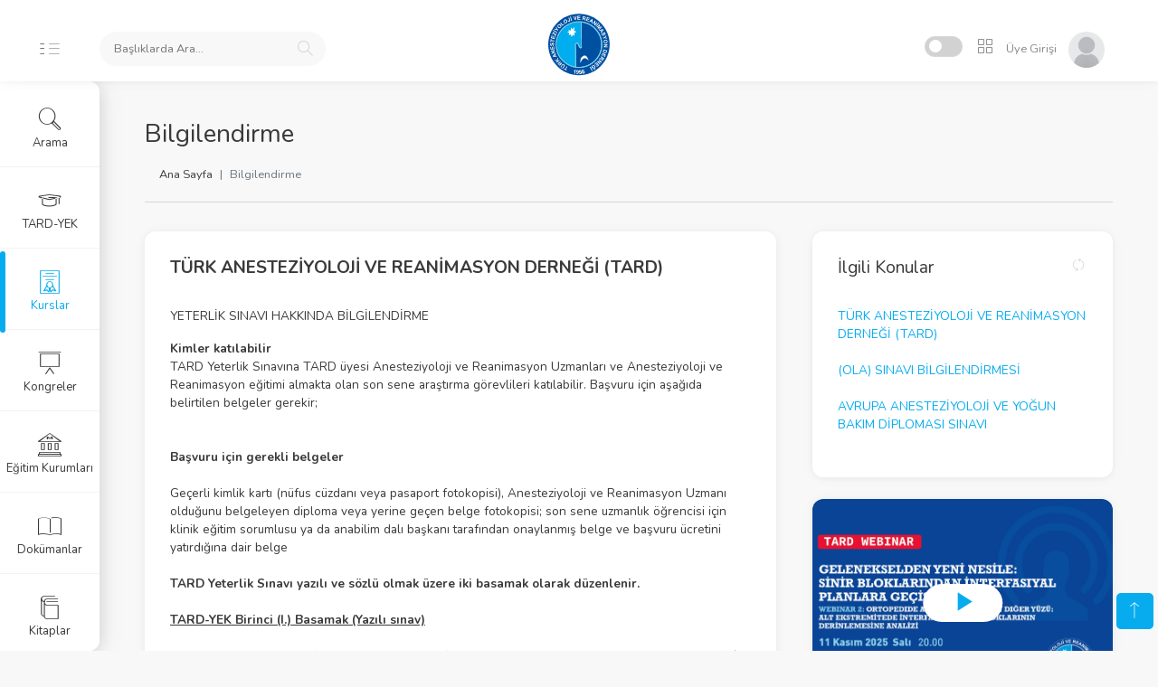

--- FILE ---
content_type: text/html
request_url: https://akademi.tard.org.tr/?p=data&sub=tard-yek&session=80036399u240109197s400181996
body_size: 73159
content:



<!DOCTYPE html>
<html lang="tr">

<head>
    <meta charset="utf-8">
    <title>TÜRK ANESTEZİYOLOJİ VE REANİMASYON DERNEĞİ (TARD) | TARD Akademi</title>
    <meta name="viewport" content="width=device-width, initial-scale=1, maximum-scale=1">
	<link rel="shortcut icon" href="https://www.tard.org.tr/images/favicon.png" type="image/x-icon"> 
    <link rel="stylesheet" href="https://akademi.tard.org.tr/font/iconsmind-s/css/iconsminds.css" />
    <link rel="stylesheet" href="https://akademi.tard.org.tr/font/simple-line-icons/css/simple-line-icons.css" />
    <link rel="stylesheet" href="https://akademi.tard.org.tr/css/vendor/bootstrap.min.css" />
    <link rel="stylesheet" href="https://akademi.tard.org.tr/css/vendor/fullcalendar.min.css" />
    <link rel="stylesheet" href="https://akademi.tard.org.tr/css/vendor/dataTables.bootstrap4.min.css" />
    <link rel="stylesheet" href="https://akademi.tard.org.tr/css/vendor/datatables.responsive.bootstrap4.min.css" />
    <link rel="stylesheet" href="css/vendor/bootstrap-float-label.min.css" />
    <link rel="stylesheet" href="https://akademi.tard.org.tr/css/vendor/select2.min.css" />
    <link rel="stylesheet" href="https://akademi.tard.org.tr/css/vendor/select2-bootstrap.min.css?v=2" />
    <link rel="stylesheet" href="https://akademi.tard.org.tr/css/vendor/perfect-scrollbar.css" />
    <link rel="stylesheet" href="https://akademi.tard.org.tr/css/vendor/glide.core.min.css" />
    <link rel="stylesheet" href="https://akademi.tard.org.tr/css/vendor/bootstrap-stars.css" />
    <link rel="stylesheet" href="https://akademi.tard.org.tr/css/vendor/nouislider.min.css" />
    <link rel="stylesheet" href="https://akademi.tard.org.tr/css/vendor/bootstrap-datepicker3.min.css" />
    <link rel="stylesheet" href="https://akademi.tard.org.tr/css/vendor/component-custom-switch.min.css" />
    <link rel="stylesheet" href="css/vendor/bootstrap-tagsinput.css" />    
    <link rel="stylesheet" href="https://akademi.tard.org.tr/css/vendor/slick.css" />
    <link rel="stylesheet" href="https://akademi.tard.org.tr/css/vendor/video-js.css" />
    <link rel="stylesheet" href="css/vendor/baguetteBox.min.css" />
        <link rel="stylesheet" href="https://akademi.tard.org.tr/css/main.css" />



<!-- Global site tag (gtag.js) - Google Analytics -->
<script async src="https://www.googletagmanager.com/gtag/js?id=G-LT86P0VBJY"></script>
<script>
  window.dataLayer = window.dataLayer || [];
  function gtag(){dataLayer.push(arguments);}
  gtag('js', new Date());

  gtag('config', 'G-LT86P0VBJY');
</script>
</head>

<body id="app-container" class="menu-default show-spinner">
    <nav class="navbar fixed-top">
        <div class="d-flex align-items-center navbar-left">
            <a href="#" class="menu-button d-none d-md-block">
                <svg class="main" xmlns="http://www.w3.org/2000/svg" viewBox="0 0 9 17">
                    <rect x="0.48" y="0.5" width="7" height="1" />
                    <rect x="0.48" y="7.5" width="7" height="1" />
                    <rect x="0.48" y="15.5" width="7" height="1" />
                </svg>
                <svg class="sub" xmlns="http://www.w3.org/2000/svg" viewBox="0 0 18 17">
                    <rect x="1.56" y="0.5" width="16" height="1" />
                    <rect x="1.56" y="7.5" width="16" height="1" />
                    <rect x="1.56" y="15.5" width="16" height="1" />
                </svg>
            </a>

            <a href="#" class="menu-button-mobile d-xs-block d-sm-block d-md-none">
                <svg xmlns="http://www.w3.org/2000/svg" viewBox="0 0 26 17">
                    <rect x="0.5" y="0.5" width="25" height="1" />
                    <rect x="0.5" y="7.5" width="25" height="1" />
                    <rect x="0.5" y="15.5" width="25" height="1" />
                </svg>
            </a>




        
            <div class="search">
                <form name="topsearch"  method="GET" method="get" action="https://akademi.tard.org.tr">
                <input type="hidden"  name="p" value="arama"  required>
                <input name="Aranan"  id="searchtitle-item" placeholder="Başlıklarda Ara..." autocomplete="off"  required>
                <span class="search-icon">
                    <i class="simple-icon-magnifier"></i>
                </span>
                <input type="hidden" name="session" value="127867224u383601672s639336121"  required>
                </form>
            </div>
            
    <div id="AramaSonuclari" style="display:none; border-radius: 6px;
    position: absolute;
    z-index: 999;
    padding: 20px;
    height:100vh;
    overflow-y:scroll;
    box-shadow: rgba(0, 0, 0, 0.08) 0px 0px 10px;
    width: 100%;
    top: 80px;
    margin-left: 0px;
    margin-right: 10px;
    background: rgba(255, 255, 255, .95);"></div>             

        </div>

        <a class="navbar-logo" href="./">
            <span class="logo d-none d-xs-block"></span>
            <span class="logo-mobile d-block d-xs-none"></span>
        </a>

        <div class="navbar-right">
            <div class="header-icons d-inline-block align-middle">
                <div class="d-inline-block align-text-bottom mr-1">
                    <div class="custom-switch custom-switch-primary-inverse custom-switch-small pl-1"
                         data-toggle="tooltip" data-placement="left" title="Dark Mode">
                        <input class="custom-switch-input" id="switchDark" type="checkbox" checked>
                        <label class="custom-switch-btn drk" for="switchDark"></label>
                    </div>
                </div>

                <div class="position-relative d-inline-block">
                    <button class="header-icon btn btn-empty" type="button" id="iconMenuButton" data-toggle="dropdown"
                        aria-haspopup="true" aria-expanded="false">
                        <i class="simple-icon-grid"></i>
                    </button>
                    <div class="dropdown-menu dropdown-menu-right mt-3  position-absolute" id="iconMenuDropdown">
                        <a href="https://www.tard.org.tr" target="_blank" class="icon-menu-item">
                            <i class="iconsminds-cursor-click-2 d-block"></i>
                            <span>TARD Web</span>
                        </a>

                        <a href="https://portal.tard.org.tr" target="_blank" class="icon-menu-item">
                            <i class="iconsminds-male-female d-block"></i>
                            <span>Portal</span>
                        </a>

                        <a href="https://karne.tard.org.tr" target="_blank" class="icon-menu-item">
                            <i class="iconsminds-notepad d-block"></i>
                            <span>Karne</span>
                        </a>

                        <a href="https://www.tard.org.tr/kurskayit" target="_blank" class="icon-menu-item">
                            <i class="iconsminds-blackboard d-block"></i>
                            <span>Kurs Kayıt</span>
                        </a>

                        <a href="https://webinar.tard.org.tr" target="_blank" class="icon-menu-item">
                            <i class="iconsminds-film-video d-block"></i>
                            <span>Webinar</span>
                        </a>                        
                        

                        <a href="https://www.tard.org.tr/takvim" target="_blank" class="icon-menu-item">
                            <i class="iconsminds-check d-block"></i>
                            <span>Takvim</span>
                        </a>



                    </div>
                </div>
                

            <div class="user d-inline-block">
            
           	<a href="./?p=login&session=127867224u383601672s639336121">
                <button class="btn btn-empty p-0">
                    <span class="name">Üye Girişi</span>
                    <span>
                        <img alt="Profile Picture" src="img/profiles/unnamed.jpg" />
                    </span>
                </button>
            </a>                
            
            
            </div>

        </div>
    </nav>    <main>
        <div class="container-fluid">
            <div class="row">
                <div class="col-12">
                    <div class="mb-2">
                        <h1>Bilgilendirme</h1>
                        <nav class="breadcrumb-container" aria-label="breadcrumb">
                            <ol class="breadcrumb pt-0">
                                <li class="breadcrumb-item">
                                    <a href="#">Ana Sayfa</a>
                                </li>
                                <li class="breadcrumb-item active d-none d-sm-block d-lg-inline-block" aria-current="page">Bilgilendirme</li>
                            </ol>
                        </nav>
                    </div>
                    <div class="separator mb-5"></div>
                </div>
            </div>

            <div class="row">
                <div class="col-12 col-md-12 col-xl-8 col-left">
                    <div class="card mb-4">
                        <div class="card-body">
                            <div class="mb-5">
                            
                            
                                <h3 class="card-title text-uppercase"><b>TÜRK ANESTEZİYOLOJİ VE REANİMASYON DERNEĞİ (TARD)</b></h3>
                                <p>
                                    YETERLİK SINAVI HAKKINDA BİLGİLENDİRME 
                                </p>
                                <p>
                                    <b>Kimler katılabilir</b><b>
</b><span><br>
  TARD Yeterlik Sınavına TARD üyesi Anesteziyoloji ve Reanimasyon Uzmanları ve Anesteziyoloji ve Reanimasyon eğitimi almakta olan son sene araştırma görevlileri katılabilir. Başvuru için aşağıda belirtilen belgeler gerekir;</span>
<br><span><br><br>
  <b>Başvuru için gerekli belgeler<br></b><br>
  Geçerli kimlik kartı (nüfus cüzdanı veya pasaport fotokopisi), Anesteziyoloji ve Reanimasyon Uzmanı olduğunu belgeleyen diploma veya yerine geçen belge fotokopisi; son sene uzmanlık öğrencisi için klinik eğitim sorumlusu ya da anabilim dalı başkanı tarafından onaylanmış belge ve başvuru ücretini yatırdığına dair belge</span>
<br><span><br>
  <b>TARD Yeterlik Sınavı yazılı ve sözlü olmak üzere iki basamak olarak düzenlenir.</b></span><b>
</b><br><span><br><b>
  </b><u><b>TARD-YEK Birinci (I.) Basamak (Yazılı sınav) </b></u><br>
  <br>
  ESA (European Society of Anaesthesiology) tarafından düzenlenen ve "Avrupa Tıp Uzmanları Birliği / Avrupa Anestezi Yeterlik Kurulu – European Union of MedicalSpecialist / European Board of Anaesthesiology (UEMS/EBA)" tarafından onaylanan <b>Avrupa Anesteziyoloji ve Yoğun Bakım Diploması (EDAIC) sınavının birinci basamağı (EDAIC part I) TARD – YEK birinci (I.) basamağıdır.</b></span><b>
</b><br><span><br>
  Başvuru her yıl ESA web sitesinin ilgili sayfasında ve o sayfa refere edilerek TARD web sitesinde ilan edilir. İlanda belirtilen başvuru tarihleri arasında yukarıda istenen belgeler temin edilerek ESA web sayfasından başvurulur. Sınav yılda bir kez Eylül veya Kasım aylarında tüm Avrupa'da belirtilen merkezlerle eş zamanlı olarak İstanbul ve Ankara'da yapılır. <br></span>
<span><br>
  <b>Sınav dili Türkçe veya İngilizce olarak tercih edilebilir.</b> Kitapçıkta aynı sorunun hem Türkçesi hem de İngilizcesi aynı anda adaylara sunulur.</span>
<b><br></b><span><br>
  Sınav, sabah <b>temel bilimleri içeren 60 adet çoktan seçmeli soru-A kitapçığı </b>ve öğleden sonra klinik <b>anestezi ve yoğun bakımı içeren 60 adet çoktan seçmeli soru-B kitapçığı</b> olmak üzere iki bölümde, toplam 120 soru içerir. Her soru toplam 5 şık içeren çoktan seçmeli sorulardır. Her şık Doğru/Yanlış (T/F) olarak yanıtlanır. <b>Değerlendirmede yanlış cevaplar doğru cevabı götürmediği için sınavda her sorunun yanıtlanması önerilir.</b></span><b>
</b><br><span><br>
  Sınav sonucu ortalama 4-8 hafta içinde adaylara ESA tarafından iletilir. Tüm Avrupa'da sınava giren adaylar arasında yapılan çan eğrisinde<b> hem temel bilimler sınavı (A kitapçığı) hem de klinik sınavı (B kitapçığı) geçen adaylar EDAIC part I ve Türkiye yeterlik sınavı I. basamağını geçmiş sayılırlar. </b><br></span>
<span><br>
  <b>EDAIC part I sınavında her iki bölümden birden başarılı olamayanlar, TARD YEK Yürütme Kurulu (YK) tarafından belirlenen Ulusal Başarı Puanı üzerinden bir ek değerlendirmeye tabii tutulurlar. Yürütme Kurulu tarafından onaylanan başarı puanını alanlar, ulusal yeterlik I. Basamak sınavını geçmiş sayılarak TARD – YEK II. Basamak sınavına girmeye hak kazanırlar</b><br></span>
<span><u><br><b>TARD-YEK İkinci (II.)Basamak (Sözlü Sınav) </b></u><br>
  <br>
  II. Basamak sözlü sınava girebilmek için ön koşul, I.Basamak Sınavı'nda son beş (5) yıl içinde başarılı olmaktır. <br>
  <br>
  I.Basamak'ta başarılı olan araştırma görevlileri ancak <b>uzman olduktan</b> sonra her hangi bir zamanda II.Basamak sınavına girebilirler. Beş yıllık I.Basamak geçerlilik süresi uzman oldukları yıldan sonraki beş yıl olarak hesaplanır.<br>
  <br>
  Herhangi bir nedenle II. Basamak sözlü sınavı açılmayan yıllar bu beş yıllık süreden sayılmaz.<br>
  Sözlü Sınav yöntemi her takvim yılı başında TARD – YEK YK tarafından belirlenerek TARD'ın resmi sanal ağ sayfasında açıkça anlaşılır bir şekilde ilan edilir.<br>
  <br>
  II. Basamak sınavına başvuru yapan adaylar sınav saati, yeri ve tarihi hakkında bilgilendirilirler.<br>
  II. Basamak sınavı aday başvuru sayısına göre yılda bir kez TARD-YEK YK tarafından belirlenen eğitimciler ve onların hazırladığı sözlü sınav soruları ile yapılır.<br>
  <br>
  Sınavların Anesteziyoloji ve Reanimasyon uzmanlık alanının gerektirdiği tüm yetkinlikleri (bilgi, beceri ve tutum) ve ulusal anesteziyoloji ve reanimasyon uzmanlık eğitim programında belirtilen hedefleri kapsamasını sağlamaya yönelik olması, sınav içeriğinin uzmanlık alanında tanımlanmış öğrenme hedeflerini karşılaması sağlanır.<br>
  <br>
  Sınavda adaylara, sorulan olguyla temel anestezi konularını içeren fizyolojiden başlamak üzere farmakolojik yaklaşım, radyolojik inceleme, gerekirse anatomik bilgi, EKG yorumu ve anestezi yöntem ve yaklaşımlarını kapsayan sorular sorulur. Adayların bu konulardaki bilgileri kadar bilgilerini sistematik ve bilimsel bir düzenle gerekirse şemalarla destekleyerek anlatmaları beklenir. Ayrıca sınavda tarafsızlığın sağlanmasına azami gayret gösterilir (adayların ismi yerine numaraların kullanılması gibi). II.Basamak Sınavı'nda da başarılı olanlar Yeterlik Belgesi almaya hak kazanırlar. <br></span>
<span><br>
  Bunlara ek olarak ESA tarafından düzenlenen EDAIC II. Basamak Sınavı'nda başarılı olarak EDAIC Belgesi almaya hak kazananlar da, sınavsız <b>TARD – YEK Yeterlik Belgesi almaya hak kazanırlar.</b><br></span>
<span><br><b>İlk kez 2016 yılında EDAIC Sınavları (I. Basamak EDAIC sınavı için 17.08.2016 ve EDAIC II. Basamak sınavı için 18.10.2016) Hazırlık Çalıştay Webinarı gerçekleştirilmiştir. </b><br><b>
  </b><br><b>
  EDAIC I. ve EDAIC II. Basamak sınavlarına başvuran adayların bilgilerini </b><a target="" rel=""><b>merkez@tard.org.tr</b></a><b> adresine bildirmeleri durumunda sınavları hazırlık calıştay webinarları sürdürülecektir. </b><span><br>
  </span> </span>
&nbsp;
                                </p>



							</div>  
                        </div>                        
                    </div>
                </div>



                <div class="col-12 col-md-12 col-xl-4 col-right">

                    <div class="card mb-4">
                        <div class="position-absolute card-top-buttons">
                            <button class="btn btn-header-light icon-button">
                                <i class="simple-icon-refresh"></i>
                            </button>
                        </div>

                        <div class="card-body">
                            <h3 class="card-title">İlgili Konular</h3>
                            
                            <div>
                            
                            
                                <div class="d-flex flex-row mb-1">
                                    <div class="">
                                        <a href="./?p=data&sub=tard-yek&session=127867224u383601672s639336121" class="text-primary">
                                            <p class="text-uppercase">TÜRK ANESTEZİYOLOJİ VE REANİMASYON DERNEĞİ (TARD)</p>
                                        </a>
                                    </div>
                                </div>
                            
                                <div class="d-flex flex-row mb-1">
                                    <div class="">
                                        <a href="./?p=data&sub=ola-bilgi&session=127867224u383601672s639336121" class="text-primary">
                                            <p class="text-uppercase"> (OLA) SINAVI BİLGİLENDİRMESİ</p>
                                        </a>
                                    </div>
                                </div>
                            
                                <div class="d-flex flex-row mb-1">
                                    <div class="">
                                        <a href="./?p=data&sub=edaic-bilgi&session=127867224u383601672s639336121" class="text-primary">
                                            <p class="text-uppercase">Avrupa Anesteziyoloji ve Yoğun Bakım Diploması Sınavı</p>
                                        </a>
                                    </div>
                                </div>


                            </div>
                        </div>
                    </div>
                    
<style>

.video-js.side-bar-video{height:230px;}

</style>


                    <div class="card mb-4">
                        <div class="card-body p-0">
                            <div class="position-relative">
                                <video id="my-video" class="video-js side-bar-video card-img-top" controls
                                    preload="auto" poster="./media/117/videokapak.jpg" data-setup="{}" >
                                    <source
                                        src="./media/117/11kasim25.mp4"
                                        type='video/mp4'>
                                </video>
                            </div>
                        </div>

                        <div class="card-body">
                            <p class="list-item-heading mb-4">Ortopedide Ağrı Kontrolünün Diğer Yüzü: Alt ekstremitede İnterfasiyal Plan Bloklarının Der. Analizi</p>
                            <footer>
                                <p class="text-muted text-small mb-0 font-weight-light">Gerçekleştirilen Son Webinar <a href="./?p=webinar&session=127867224u383601672s639336121" class="badge badge-pill badge-outline-theme-1 mb-1">Tümünü Gör</a></p>
                            </footer>
                        </div>
                    </div>

                    
                    <div class="card mb-4">
                        <div class="card-body">
                            <h5 class="card-title">#Etiketler</h5>

                                <div class="">
                                    <ul class="list-unstyled mb-0">


                                        <li class="mb-1">
                                            <a href="./?p=e-ogrenim-detay&bID=Ağrı&session=127867224u383601672s639336121" class="text-primary">Ağrı</a>
                                        </li>
                                        


                                        <li class="mb-1">
                                            <a href="./?p=e-ogrenim-detay&bID=Bronkoskopi&session=127867224u383601672s639336121" class="text-primary">Bronkoskopi</a>
                                        </li>
                                        


                                        <li class="mb-1">
                                            <a href="./?p=e-ogrenim-detay&bID=Genel Anestezi&session=127867224u383601672s639336121" class="text-primary">Genel Anestezi</a>
                                        </li>
                                        


                                        <li class="mb-1">
                                            <a href="./?p=e-ogrenim-detay&bID=Geriyatrik Anestezi&session=127867224u383601672s639336121" class="text-primary">Geriyatrik Anestezi</a>
                                        </li>
                                        


                                        <li class="mb-1">
                                            <a href="./?p=e-ogrenim-detay&bID=Göğüs Cerrahisi Anestezisi&session=127867224u383601672s639336121" class="text-primary">Göğüs Cerrahisi Anestezisi</a>
                                        </li>
                                        


                                        <li class="mb-1">
                                            <a href="./?p=e-ogrenim-detay&bID=Havayolu Yönetimi&session=127867224u383601672s639336121" class="text-primary">Havayolu Yönetimi</a>
                                        </li>
                                        


                                        <li class="mb-1">
                                            <a href="./?p=e-ogrenim-detay&bID=Kardiyopulmoner Resüsitasyon&session=127867224u383601672s639336121" class="text-primary">Kardiyopulmoner Resüsitasyon</a>
                                        </li>
                                        


                                        <li class="mb-1">
                                            <a href="./?p=e-ogrenim-detay&bID=Kardiyovasküler Anestezi&session=127867224u383601672s639336121" class="text-primary">Kardiyovasküler Anestezi</a>
                                        </li>
                                        


                                        <li class="mb-1">
                                            <a href="./?p=e-ogrenim-detay&bID=Klinik USG&session=127867224u383601672s639336121" class="text-primary">Klinik USG</a>
                                        </li>
                                        


                                        <li class="mb-1">
                                            <a href="./?p=e-ogrenim-detay&bID=Nöroanestezi-Nöroyoğun Bakım&session=127867224u383601672s639336121" class="text-primary">Nöroanestezi-Nöroyoğun Bakım</a>
                                        </li>
                                        
     
                                    </ul>
                                </div>

                                <div class="w-50">
                                    <ul class="list-unstyled mb-0">


                                        <li class="mb-1">
                                            <a href="./?p=e-ogrenim-detay&bID=Obstetrik Anestezi&session=127867224u383601672s639336121" class="text-primary">Obstetrik Anestezi</a>
                                        </li>
                                        


                                        <li class="mb-1">
                                            <a href="./?p=e-ogrenim-detay&bID=Pediyatrik Anestezi&session=127867224u383601672s639336121" class="text-primary">Pediyatrik Anestezi</a>
                                        </li>
                                        


                                        <li class="mb-1">
                                            <a href="./?p=e-ogrenim-detay&bID=Rejyonal Anestezi&session=127867224u383601672s639336121" class="text-primary">Rejyonal Anestezi</a>
                                        </li>
                                        


                                        <li class="mb-1">
                                            <a href="./?p=e-ogrenim-detay&bID=Temel Ekokardiyografi&session=127867224u383601672s639336121" class="text-primary">Temel Ekokardiyografi</a>
                                        </li>
                                        


                                        <li class="mb-1">
                                            <a href="./?p=e-ogrenim-detay&bID=Transfüzyon ve Hemostaz&session=127867224u383601672s639336121" class="text-primary">Transfüzyon ve Hemostaz</a>
                                        </li>
                                        


                                        <li class="mb-1">
                                            <a href="./?p=e-ogrenim-detay&bID=Transplantasyon Anestezisi&session=127867224u383601672s639336121" class="text-primary">Transplantasyon Anestezisi</a>
                                        </li>
                                        


                                        <li class="mb-1">
                                            <a href="./?p=e-ogrenim-detay&bID=Yoğun Bakım&session=127867224u383601672s639336121" class="text-primary">Yoğun Bakım</a>
                                        </li>
                                        
                                        
                                    </ul>
                                </div>
                                
 

                    </div>
                </div>
            </div>
        </div>

    </main>
    <div class="menu">
        <div class="main-menu">
            <div class="scroll">
                <ul class="list-unstyled">
                    <!-- <li class="d-none d-md-block ">
                        <a href="./">
                            <i class="iconsminds-home-4"></i>
                            <span>Ana Sayfa</span>
                        </a>
                    </li> -->
                    
					
					<li >
                        <a data-toggle="modal" data-backdrop="static" data-target="#AbstractModalRight" >
                            <i class="iconsminds-magnifi-glass"></i> Arama
                        </a>
                    </li>
                    
                    <li >
                        <a href="./?p=qpool&session=127867224u383601672s639336121">
                            <i class="iconsminds-student-hat"></i> TARD-YEK
                        </a>
                    </li>  
                                 
                    
                    
                    <li class="active">
                        <a href="#kurslar">
                            <i class="iconsminds-diploma-2"></i> Kurslar
                        </a>
                    </li>
                    <li >
                        <a href="#kongreler">
                            <i class="iconsminds-blackboard"></i> Kongreler
                        </a>
                    </li>
                    
                    

                    <li >
                        <a href="./?p=egitim-kurumlari&session=127867224u383601672s639336121">
                            <i class="iconsminds-museum"></i> Eğitim Kurumları
                        </a>
                    </li>  
                                        
                    
                    <li >
                        <a href="#dokumanlar">
                            <i class="iconsminds-open-book"></i> Dokümanlar
                        </a>
                    </li>
                    <li >
                        <a href="./?p=kitaplar&session=127867224u383601672s639336121">
                            <i class="iconsminds-books"></i> Kitaplar
                        </a>
                    </li>                    
                    
                    <li >
                        <a href="#ogrenim">
                            <i class="iconsminds-video"></i> E-Öğrenim
                        </a>
                    </li>
                    

                    

                </ul>
            </div>
        </div>

        <div class="sub-menu">
            <div class="scroll">
                <ul class="list-unstyled" data-link="kurslar" id="kurslar">
                    <li>
                        <a href="#" data-toggle="collapse" data-target="#collapseAuthorization" aria-expanded="true"
                            aria-controls="collapseAuthorization" class="rotate-arrow-icon text-primary">
                            <i class="simple-icon-arrow-down"></i> <span class="d-inline-block">TARD ETKİNLİKLERİ</span>
                        </a>
                        <div id="collapseAuthorization" class="collapse show">
                            <ul class="list-unstyled inner-level-menu">
                                <li >
                                    <a href="./?p=tard-kurslari&session=127867224u383601672s639336121">
                                        <i class="iconsminds-add"></i> <span
                                            class="d-inline-block">TARD Kursları</span>
                                    </a>
                                </li>
                                <li >
                                    <a href="./?p=podcast&session=127867224u383601672s639336121">
                                        <i class="iconsminds-add"></i> <span
                                            class="d-inline-block">Podcast Arşivi</span>
                                    </a>
                                </li>                                
                                
                                <li >
                                    <a href="./?p=webinar&session=127867224u383601672s639336121">
                                        <i class="iconsminds-add"></i> <span
                                            class="d-inline-block">Webinarlar</span>
                                    </a>
                                </li>
                                <li >
                                    <a href="?p=k&event=Temel%20Eğitim%20Kursu&session=&session=127867224u383601672s639336121">
                                        <i class="iconsminds-add"></i> <span class="d-inline-block">Temel Eğitim Kursu</span>
                                    </a>
                                </li>
                            </ul>
                        </div>
                    </li>
                    
                    
                    <li>
                        <a href="#" data-toggle="collapse" data-target="#collapseProduct1" aria-expanded="false"
                            aria-controls="collapseProduct1" class="rotate-arrow-icon collapsed text-primary">
                            <i class="simple-icon-arrow-down"></i> <span class="d-inline-block">KATILIM SORGU</span>
                        </a>
                        <div id="collapseProduct1" class="collapse ">
                            <ul class="list-unstyled inner-level-menu">
                                <li >
                                    <a href="./?p=sertifika&session=127867224u383601672s639336121">
                                        <i class="iconsminds-add"></i> <span
                                            class="d-inline-block">Sertifika Sorgulama</span>
                                    </a>
                                </li>
                                <li >
                                    <a href="./?p=cads&session=127867224u383601672s639336121">
                                        <i class="iconsminds-add"></i> <span
                                            class="d-inline-block">ÇADS Sınav Sonuç</span>
                                    </a>
                                </li>
                            </ul>
                        </div>
                    </li>                    
                    
                    
                    <li>
                        <a href="#" data-toggle="collapse" data-target="#collapseProduct" aria-expanded="false"
                            aria-controls="collapseProduct" class="rotate-arrow-icon collapsed text-primary">
                            <i class="simple-icon-arrow-down"></i> <span class="d-inline-block">CEEA MODÜLLERİ</span>
                        </a>
                        <div id="collapseProduct" class="collapse ">
                            <ul class="list-unstyled inner-level-menu">
                            
                                <li >
                                    <a href="./?p=moduller&session=127867224u383601672s639336121">
                                        <i class="simple-icon-list"></i> <span class="d-inline-block">Tümünü Listele</span>
                                    </a>
                                </li>                            
                            
                                <li >
                                    <a href="./?p=moduller-detay&bID=1&session=127867224u383601672s639336121">
                                        <i class="iconsminds-add"></i> <span class="d-inline-block">Modül I</span>
                                    </a>
                                </li>
                                <li >
                                    <a href="./?p=moduller-detay&bID=2&session=127867224u383601672s639336121">
                                        <i class="iconsminds-add"></i> <span class="d-inline-block">Modül II</span>
                                    </a>
                                </li>
                                <li >
                                    <a href="./?p=moduller-detay&bID=3&session=127867224u383601672s639336121">
                                        <i class="iconsminds-add"></i> <span class="d-inline-block">Modül III</span>
                                    </a>
                                </li>

                                <li >
                                    <a href="./?p=moduller-detay&bID=4&session=127867224u383601672s639336121">
                                        <i class="iconsminds-add"></i> <span class="d-inline-block">Modül IV</span>
                                    </a>
                                </li>                                

                                <li >
                                    <a href="./?p=moduller-detay&bID=5&session=127867224u383601672s639336121">
                                        <i class="iconsminds-add"></i> <span class="d-inline-block">Modül V</span>
                                    </a>
                                </li>
                                
                                <li >
                                    <a href="./?p=moduller-detay&bID=6&session=127867224u383601672s639336121">
                                        <i class="iconsminds-add"></i> <span class="d-inline-block">Modül VI</span>
                                    </a>
                                </li>
                                
								<li >
                                    <a href="./?p=modul-sertifika&session=127867224u383601672s639336121">
                                        <i class="iconsminds-add"></i> <span
                                            class="d-inline-block">Sertifika Sorgulama</span>
                                    </a>
                                </li>
                                                                
                            </ul>
                        </div>
                    </li>
                    
                    
                    
			                    <li>
			                        <a href="#" data-toggle="collapse" data-target="#collapseDataTables" aria-expanded="true"
			                            aria-controls="collapseDataTables" class="rotate-arrow-icon opacity-50">
			                            <i class="simple-icon-arrow-down"></i> <span class="d-inline-block">SINAV BİLGİ</span>
			                        </a>
			                        <div id="collapseDataTables" class="collapse show">
			                            <ul class="list-unstyled inner-level-menu">
			                                <li class="active">
			                                    <a href="./?p=data&sub=tard-yek&session=127867224u383601672s639336121">
			                                        <i class="iconsminds-add"></i> <span class="d-inline-block">Yeterlik Sınavı</span>
			                                    </a>
			                                </li>
			                                <li >
			                                    <a href="./?p=data&sub=edaic-bilgi&session=127867224u383601672s639336121">
			                                        <i class="iconsminds-add"></i> <span class="d-inline-block">EDAIC Sınavı</span>
			                                    </a>
			                                </li>
			                                <li >
			                                    <a href="./?p=data&sub=ola-bilgi&session=127867224u383601672s639336121">
			                                        <i class="iconsminds-add"></i> <span class="d-inline-block">OLA Sınavı</span>
			                                    </a>
			                                </li>
			                            </ul>
			                        </div>
			                    </li>



                </ul>

                <ul class="list-unstyled" data-link="kongreler">
                    <li>
                        <a href="#" data-toggle="collapse" data-target="#collapseForms" aria-expanded="true"
                            aria-controls="collapseForms" class="rotate-arrow-icon opacity-50">
                            <i class="simple-icon-arrow-down"></i> <span class="d-inline-block">KONGRE SUNUMLARI</span>
                        </a>
                        <div id="collapseForms" class="collapse show">
                            <ul class="list-unstyled inner-level-menu">
                                <li >
                                    <a href="./?p=sunumlar&session=127867224u383601672s639336121">
                                        <i class="iconsminds-add"></i> <span class="d-inline-block">TARK Kongre Sunumları</span>
                                    </a>
                                </li>
                                <li >
                                    <a href="./?p=tark-kurslari&session=127867224u383601672s639336121">
                                        <i class="iconsminds-add"></i> <span class="d-inline-block">TARK Kurs Sunumları</span>
                                    </a>
                                </li>
                                <li >
                                    <a href="./?p=sozbizde&session=127867224u383601672s639336121">
                                        <i class="iconsminds-add"></i> <span class="d-inline-block">Söz Bizde Sunumları</span>
                                    </a>
                                </li>
                            </ul>
                        </div>
                    </li>
                    <li>
                        <a href="#" data-toggle="collapse" data-target="#collapseDataTables" aria-expanded="true"
                            aria-controls="collapseDataTables" class="rotate-arrow-icon opacity-50">
                            <i class="simple-icon-arrow-down"></i> <span class="d-inline-block">BİLDİRİ ÖZETLERİ</span>
                        </a>
                        <div id="collapseDataTables" class="collapse show">
                            <ul class="list-unstyled inner-level-menu">
                                <li >
                                    <a href="./?p=bildiriler&session=127867224u383601672s639336121">
                                        <i class="iconsminds-add"></i> <span class="d-inline-block">TARK Bildiri Özetleri</span>
                                    </a>
                                </li>
                                <li >
                                    <a href="./?p=search&session=127867224u383601672s639336121">
                                        <i class="iconsminds-add"></i> <span class="d-inline-block">Bildiri Arama Formu</span>
                                    </a>
                                </li>

                            </ul>
                        </div>
                    </li>
                    <li>
                        <a href="#" data-toggle="collapse" data-target="#collapseComponents" aria-expanded="true"
                            aria-controls="collapseComponents" class="rotate-arrow-icon opacity-50">
                            <i class="simple-icon-arrow-down"></i> <span class="d-inline-block">BELGELER</span>
                        </a>
                        <div id="collapseComponents" class="collapse show">
                            <ul class="list-unstyled inner-level-menu">
                            
                                <li >
                                    <a href="./?p=pdf&search=bilimsel&session=127867224u383601672s639336121">
                                        <i class="iconsminds-add"></i> <span class="d-inline-block">Bilimsel Programlar</span>
                                    </a>
                                </li>                            
                                <li>
                                    <a href="./?p=sertifikalar&bID=1&session=127867224u383601672s639336121">
                                        <i class="iconsminds-add"></i> <span class="d-inline-block">Katılım Sertifikası</span>
                                    </a>
                                </li>
                                <li>
                                    <a href="./?p=kabul-yazilari&bID=1&session=127867224u383601672s639336121">
                                        <i class="iconsminds-add"></i> <span class="d-inline-block">Kabul Yazısı</span>
                                    </a>
                                </li>

                            </ul>
                        </div>
                    </li>

                </ul>


















                <ul class="list-unstyled" data-link="tardyek" id="tardyek">



		</ul>
		
		




                <ul class="list-unstyled" data-link="dokumanlar" id="dokumanlar">

                    <li>
                        <a href="#" data-toggle="collapse" data-target="#collapseForms" aria-expanded="true"
                            aria-controls="collapseForms" class="rotate-arrow-icon opacity-50">
                            <i class="simple-icon-arrow-down"></i> <span class="d-inline-block">BELGELER</span>
                        </a>
                        <div id="collapseForms" class="collapse show">
                            <ul class="list-unstyled inner-level-menu">
                                <li >
                                    <a href="./?p=makale&session=127867224u383601672s639336121">
                                        <i class="iconsminds-add"></i> <span class="d-inline-block">Seçilmiş Makaleler</span>
                                    </a>
                                </li>
 
                                <li >
                                    <a href="./?p=kilavuz&session=127867224u383601672s639336121">
                                        <i class="iconsminds-add"></i> <span class="d-inline-block">Kılavuzlar</span>
                                    </a>
                                </li>

                                <li >
                                    <a href="./?p=pdf&session=127867224u383601672s639336121">
                                        <i class="iconsminds-add"></i> <span class="d-inline-block">PDF Dokümanlar</span>
                                    </a>
                                </li>

                                <li >
                                    <a href="./?p=tard-kurslari-video&vID=4&session=127867224u383601672s639336121">
                                        <i class="iconsminds-add"></i> <span class="d-inline-block">Sunum Teknikleri | EN</span>
                                    </a>
                                </li>
								
								<li >
                                    <a href="./?p=hasta-guvenligi&session=127867224u383601672s639336121">
                                        <i class="iconsminds-add"></i> <span class="d-inline-block">Hasta Güvenliği</span>
                                    </a>
                                </li>
								
								<li >
                                    <a href="./?p=infografik&session=127867224u383601672s639336121">
                                        <i class="iconsminds-add"></i> <span class="d-inline-block">İnfografik</span>
                                    </a>
                                </li>
                                
                           </ul>
                        </div>
                    </li>

		</ul>


		

               <ul class="list-unstyled" data-link="ogrenim" id="ogrenim">
                    <li>
                        <a href="#" data-toggle="collapse" data-target="#collapseAuthorization1" aria-expanded="true"
                            aria-controls="collapseAuthorization1" class="rotate-arrow-icon text-primary">
                            <i class="simple-icon-arrow-down"></i> <span class="d-inline-block">E-ÖĞRENİM</span>
                        </a>
                        <div id="collapseAuthorization1" class="collapse show">
                            <ul class="list-unstyled inner-level-menu">
                                <li  style="margin-left:10px;">
                                    <a href="./?p=egitim-video&session=127867224u383601672s639336121">
                                        <i class="simple-icon-list"></i> <span
                                            class="d-inline-block">Eğitim Videoları</span>
                                    </a>
                                </li>
                            </ul>
                        </div>
                    </li>

                    <li>
                        <a href="#" data-toggle="collapse" data-target="#collapseAuthorization2" aria-expanded="true"
                            aria-controls="collapseAuthorization2" class="rotate-arrow-icon text-primary">
                            <i class="simple-icon-arrow-down"></i> <span class="d-inline-block">#ETİKETLER</span>
                        </a>
                        <div id="collapseAuthorization2" class="collapse show">
                            <ul class="list-unstyled inner-level-menu">
                                <li  style="margin-left:10px;">
                                    <a href="./?p=e-ogrenim&session=127867224u383601672s639336121">
                                        <i class="simple-icon-list"></i> <span
                                            class="d-inline-block">Tümünü Listele</span>
                                    </a>
                                </li>


                                <li class=" truncate" style="margin-left:10px;">
                                    <a href="./?p=e-ogrenim-detay&bID=Ağrı&session=127867224u383601672s639336121">
                                        <span
                                            class="d-inline-block">Ağrı</span>
                                    </a>
                                </li>


                                <li class=" truncate" style="margin-left:10px;">
                                    <a href="./?p=e-ogrenim-detay&bID=Bronkoskopi&session=127867224u383601672s639336121">
                                        <span
                                            class="d-inline-block">Bronkoskopi</span>
                                    </a>
                                </li>


                                <li class=" truncate" style="margin-left:10px;">
                                    <a href="./?p=e-ogrenim-detay&bID=Genel Anestezi&session=127867224u383601672s639336121">
                                        <span
                                            class="d-inline-block">Genel Anestezi</span>
                                    </a>
                                </li>


                                <li class=" truncate" style="margin-left:10px;">
                                    <a href="./?p=e-ogrenim-detay&bID=Geriyatrik Anestezi&session=127867224u383601672s639336121">
                                        <span
                                            class="d-inline-block">Geriyatrik Anestezi</span>
                                    </a>
                                </li>


                                <li class=" truncate" style="margin-left:10px;">
                                    <a href="./?p=e-ogrenim-detay&bID=Göğüs Cerrahisi Anestezisi&session=127867224u383601672s639336121">
                                        <span
                                            class="d-inline-block">Göğüs Cerrahisi Anestezisi</span>
                                    </a>
                                </li>


                                <li class=" truncate" style="margin-left:10px;">
                                    <a href="./?p=e-ogrenim-detay&bID=Havayolu Yönetimi&session=127867224u383601672s639336121">
                                        <span
                                            class="d-inline-block">Havayolu Yönetimi</span>
                                    </a>
                                </li>


                                <li class=" truncate" style="margin-left:10px;">
                                    <a href="./?p=e-ogrenim-detay&bID=Kardiyopulmoner Resüsitasyon&session=127867224u383601672s639336121">
                                        <span
                                            class="d-inline-block">Kardiyopulmoner Resüsitasyon</span>
                                    </a>
                                </li>


                                <li class=" truncate" style="margin-left:10px;">
                                    <a href="./?p=e-ogrenim-detay&bID=Kardiyovasküler Anestezi&session=127867224u383601672s639336121">
                                        <span
                                            class="d-inline-block">Kardiyovasküler Anestezi</span>
                                    </a>
                                </li>


                                <li class=" truncate" style="margin-left:10px;">
                                    <a href="./?p=e-ogrenim-detay&bID=Klinik USG&session=127867224u383601672s639336121">
                                        <span
                                            class="d-inline-block">Klinik USG</span>
                                    </a>
                                </li>


                                <li class=" truncate" style="margin-left:10px;">
                                    <a href="./?p=e-ogrenim-detay&bID=Nöroanestezi-Nöroyoğun Bakım&session=127867224u383601672s639336121">
                                        <span
                                            class="d-inline-block">Nöroanestezi-Nöroyoğun Bakım</span>
                                    </a>
                                </li>


                                <li class=" truncate" style="margin-left:10px;">
                                    <a href="./?p=e-ogrenim-detay&bID=Obstetrik Anestezi&session=127867224u383601672s639336121">
                                        <span
                                            class="d-inline-block">Obstetrik Anestezi</span>
                                    </a>
                                </li>


                                <li class=" truncate" style="margin-left:10px;">
                                    <a href="./?p=e-ogrenim-detay&bID=Pediyatrik Anestezi&session=127867224u383601672s639336121">
                                        <span
                                            class="d-inline-block">Pediyatrik Anestezi</span>
                                    </a>
                                </li>


                                <li class=" truncate" style="margin-left:10px;">
                                    <a href="./?p=e-ogrenim-detay&bID=Rejyonal Anestezi&session=127867224u383601672s639336121">
                                        <span
                                            class="d-inline-block">Rejyonal Anestezi</span>
                                    </a>
                                </li>


                                <li class=" truncate" style="margin-left:10px;">
                                    <a href="./?p=e-ogrenim-detay&bID=Temel Ekokardiyografi&session=127867224u383601672s639336121">
                                        <span
                                            class="d-inline-block">Temel Ekokardiyografi</span>
                                    </a>
                                </li>


                                <li class=" truncate" style="margin-left:10px;">
                                    <a href="./?p=e-ogrenim-detay&bID=Transfüzyon ve Hemostaz&session=127867224u383601672s639336121">
                                        <span
                                            class="d-inline-block">Transfüzyon ve Hemostaz</span>
                                    </a>
                                </li>


                                <li class=" truncate" style="margin-left:10px;">
                                    <a href="./?p=e-ogrenim-detay&bID=Transplantasyon Anestezisi&session=127867224u383601672s639336121">
                                        <span
                                            class="d-inline-block">Transplantasyon Anestezisi</span>
                                    </a>
                                </li>


                                <li class=" truncate" style="margin-left:10px;">
                                    <a href="./?p=e-ogrenim-detay&bID=Yoğun Bakım&session=127867224u383601672s639336121">
                                        <span
                                            class="d-inline-block">Yoğun Bakım</span>
                                    </a>
                                </li>



                            </ul>
                        </div>
                    </li>


                </ul>

            </div>
        </div>
    </div>
    
    
    
    <footer class="page-footer">
        <div class="footer-content">
            <div class="container-fluid">
                <div class="row">
                    <div class="col-12 col-sm-6">
                        <p class="mb-0 text-muted"><a href="https://www.tard.org.tr" target="_blank">TARD</a> &copy;2001-2026 | created by <a href="https://www.exemedia.net" target="_blank">eXemedia</a></p>
                    </div>
                    <div class="col-sm-6 d-none d-sm-block">
                        <ul class="breadcrumb pt-0 pr-0 float-right">
                            <li class="breadcrumb-item mb-0">
                                <a href="https://www.tard.org.tr" target="_blank" class="btn-link">Website</a>
                            </li>
                            <li class="breadcrumb-item mb-0">
                                <a href="https://portal.tard.org.tr" target="_blank" class="btn-link">Portal</a>
                            </li>
                            <li class="breadcrumb-item mb-0">
                                <a href="https://www.tard.org.tr/ak" target="_blank" class="btn-link">Karne</a>
                            </li>
                        </ul>
                    </div>
                </div>
            </div>
        </div>
    </footer>


<div class="modal fade modal-right" id="AbstractModalRight" tabindex="-1" role="dialog" aria-labelledby="AbstractModalRight" style="display: none;" aria-hidden="true">
                                <div class="modal-dialog" role="document">
                                    <div class="modal-content">
                                        <div class="modal-header">
                                            <h5 class="modal-title">Akademi Arama</h5>
                                            <button type="button" class="close" data-dismiss="modal" aria-label="Close">
                                                <span aria-hidden="true">×</span>
                                            </button>
                                        </div>
                                        <div class="modal-body">


                <div class="">
                
                
	                    <ul class="nav nav-tabs separator-tabs ml-0 mb-5" role="tablist">
	                    
	                        <li class="nav-item">
	                            <a class="nav-link active" id="barama-tab" data-toggle="tab" href="#barama" role="tab"
	                                aria-controls="barama" aria-selected="false">BİLDİRİ ARAMA</a>
	                        </li>
	                        <li class="nav-item">
	                            <a class="nav-link" id="garama-tab" data-toggle="tab" href="#garama" role="tab"
	                                aria-controls="garama" aria-selected="true" >GENEL ARAMA</a>
	                        </li>
	
	                    </ul>
	                    
	                    
	                    <div class="tab-content">
	                        <div class="tab-pane fade" id="garama" role="tabpanel" aria-labelledby="garama-tab">
	                        
							<div class="row">
                        <div class="col-md-12 mb-4">
                            <div class="card">


                                <div class="card-body">
 
                                    <h5 class="card-title">Genel Arama</h5>
                                                               
                                    
                                    <div class="dashboard-quick-post">
                                        <form method="get">

                                            <div class="form-group row">
                                                <label class="col-sm-3 col-form-label">Bölüm</label>
                                                <div class="col-sm-9">
                                                    <label class="w-100">
                                                        <select class="form-control select2-single" name="p" data-width="100%">
                                                            <option value="kilavuz">Kılavuzlarda Ara</option>
                                                            <option value="makale">Makalelerde Ara</option>
                                                            <option value="tard-kurslari">Kurslarda Ara</option>
                                                            <option value="webinar">Webinarlarda Ara</option>
                                                            <option value="webinar">Dokümanlarda Ara</option>
                                                            <option value="moduller">Modüllerde Ara</option>
                                                            <option value="e-ogrenim">Etiketlerde Ara</option>
                                                        </select>
                                                    </label>
                                                </div>
                                            </div>

                                            <div class="form-group row">
                                                <label class="col-sm-3 col-form-label">Aranan</label>
                                                <div class="col-sm-9">
                                                    <input type="text" class="form-control" name="search" placeholder="Ne Arıyorsunuz?">
                                                </div>
                                            </div>                                            

<input type="hidden" name="session" value="127867224u383601672s639336121">

                                            <div class="form-group row mb-0">
                                                <div class="col-sm-12">
                                                    <button type="submit"
                                                        class="btn btn-primary float-right">Arayın</button>
                                                </div>
                                            </div>
                                        </form>
                                    </div>
                                </div>
                                
                            </div>
                        </div>
                    </div>
	
	                        </div>	
	                        <div class="tab-pane show active" id="barama" role="tabpanel" aria-labelledby="barama-tab">
	                        
							<div class="row">
                        <div class="col-md-12 mb-4">
                            <div class="card">


                                <div class="card-body">
 
                                    <h5 class="card-title">Bildiri Özeti Arama</h5>
                                                               
                                    
                                    <div class="dashboard-quick-post">
                                        <form method="get">
                                    <input type="hidden" name="p" value="abstract-search">
                                            <div class="form-group row">
                                                <label class="col-sm-3 col-form-label">Aranan</label>
                                                <div class="col-sm-9">
                                                    <input type="text" class="form-control" name="aranan" placeholder="Ne Arıyorsunuz?">
                                                </div>
                                            </div>

                                            <div class="form-group row">
                                                <label class="col-sm-3 col-form-label">Kriter</label>
                                                <div class="col-sm-9">
                                                    <label class="w-100">
                                                        <select class="form-control select2-single" name="kriter" data-width="100%">
                                                            <option value="baslik">Başlıklar Arasında Ara</option>
                                                            <option value="yazarlar">Yazarlar Arasında Ara</option>
                                                        </select>
                                                    </label>
                                                </div>
                                            </div>
                                            
                                            <div class="form-group row">
                                                <label class="col-sm-3 col-form-label">Kongre</label>
                                                <div class="col-sm-9">
                                                    <label class="w-100">
                                                        <select name="event" class="form-control select2-single" data-width="100%">

                                                            <option value="all">Tüm Kongrelerde</option>



                                                            <option value="Tark 2024">Tark 2024</option>
                                                            

                                                            <option value="Tark 2023">Tark 2023</option>
                                                            

                                                            <option value="Tark 2022">Tark 2022</option>
                                                            

                                                            <option value="Tark 2021">Tark 2021</option>
                                                            

                                                            <option value="Tark 2020">Tark 2020</option>
                                                            

                                                            <option value="Tark 2019">Tark 2019</option>
                                                            

                                                            <option value="Tark 2018">Tark 2018</option>
                                                            

                                                            <option value="Tark 2017">Tark 2017</option>
                                                            

                                                            <option value="Tark 2016">Tark 2016</option>
                                                            

                                                            <option value="Tark 2015">Tark 2015</option>
                                                            

                                                            <option value="Tark 2014">Tark 2014</option>
                                                            

                                                            <option value="Tark 2013">Tark 2013</option>
                                                            

                                                            <option value="Tark 2012">Tark 2012</option>
                                                            

                                                            <option value="Tark 2011">Tark 2011</option>
                                                            

                                                            <option value="Tark 2010">Tark 2010</option>
                                                            

                                                            <option value="Tark 2009">Tark 2009</option>
                                                            

                                                            <option value="Tark 2008">Tark 2008</option>
                                                            
                                                            
                                                        </select>
                                                    </label>
                                                </div>
                                            </div>
<input type="hidden" name="session" value="127867224u383601672s639336121">

                                            <div class="form-group row mb-0">
                                                <div class="col-sm-12">
                                                    <button type="submit"
                                                        class="btn btn-primary float-right">Arayın</button>
                                                </div>
                                            </div>
                                        </form>
                                    </div>
                                </div>
                                
                            </div>
                        </div>
                    </div>

	                        </div>
	                        
	                    </div>
	                    
                 </div>   
                    





                                        </div>


                                    </div>
                                </div>
                            </div>


    <script src="js/vendor/jquery-3.3.1.min.js"></script>
    <script src="js/vendor/bootstrap.bundle.min.js"></script>
    <script src="js/vendor/moment.min.js"></script>
    <script src="js/vendor/fullcalendar.min.js"></script>
    <script src="js/vendor/datatables.min.js"></script>
    
    <script src="js/vendor/perfect-scrollbar.min.js"></script>
    <script src="js/vendor/glide.min.js"></script>
    <script src="js/vendor/progressbar.min.js"></script>
    <script src="js/vendor/jquery.barrating.min.js"></script>
    <script src="js/vendor/select2.full.js"></script>
    <script src="js/vendor/nouislider.min.js"></script>
    <script src="js/vendor/bootstrap-datepicker.js"></script>
    <script src="js/vendor/Sortable.js"></script>
    <script src="js/vendor/mousetrap.min.js"></script>
 	<script src="js/vendor/bootstrap-tagsinput.min.js"></script>
    <script src="js/vendor/slick.min.js"></script> 
	<script src="js/vendor/baguetteBox.min.js"></script>    
    
    
    <script src="js/vendor/video.js"></script>

    <script src="js/dore.script.js?v=20231025"></script>

    <script src="js/scripts.js?v=20231101-11"></script>
    <script src="js/scrolltopcontrol.js?v=1"></script>

<style>
.backtotop {
    background: #06acee;
    padding: 8px 8px;
    font-size: 18px;
    color: #FFF;
    border-radius: 5px;
    margin-bottom:10px;
    -webkit-transition: background 0.1s ease-in-out;
    transition: background 0.1s ease-in-out;
}
</style>


<script>
function loading() {
  			$(".btn .btn-text").html("Lütfen Bekleyiniz");
}
function loading2() {
  $(".btn .btn-text2").html("Lütfen Bekleyiniz");
}
</script>


<script>
function scrollWin() {
  window.scrollBy(0, 1);
}
$("#searchtitle-item").on("keyup", function(e) {
    var aranan = $("#searchtitle-item").val();
	var uzunluk= aranan.length;

	if(uzunluk > 2)
      {
          var jsonToSend = { aranan: escape(aranan) };
    $.ajax({
        async: true,
        url: 'https://akademi.tard.org.tr/arama/',
        type: 'GET',
        contentType: "application/x-www-form-urlencoded; charset=utf-8",
        data: {
            'Aranan': aranan
        },
        dataType: 'html',
        success: function(response) {
            $("#AramaSonuclari").css("display", "block");
            $("#AramaSonuclari").empty();
            $("#AramaSonuclari").html(response);
        }
    });
      }
else
{
$("#AramaSonuclari").css("display", "none");
$("#AramaSonuclari").empty();
 }   
});
$(document.body).click( function() {
     $("#AramaSonuclari").css("display", "none");
});
$('#searchtitle-item').on('focusin', function(){
 var aranan = $("#searchtitle-item").val();
	var uzunluk= aranan.length;
	if(uzunluk>3)
{
     $("#AramaSonuclari").css("display", "block");
}
});



</script> 





<script>
$(document).on("click", ".openModal", function () {
    var link = $(this).data("link");
    $("#modalFrame").attr("src", link);
    $("#detayModal").modal("show");
});
</script>

   
</body>

</html>

--- FILE ---
content_type: text/css
request_url: https://akademi.tard.org.tr/font/iconsmind-s/css/iconsminds.css
body_size: 10648
content:
@font-face {
  font-family: 'iconsminds';
  src: url('../font/iconsminds.eot?42207379');
  src: url('../font/iconsminds.eot?42207379#iefix') format('embedded-opentype'),
       url('../font/iconsminds.woff2?42207379') format('woff2'),
       url('../font/iconsminds.woff?42207379') format('woff'),
       url('../font/iconsminds.ttf?42207379') format('truetype'),
       url('../font/iconsminds.svg?42207379#iconsminds') format('svg');
  font-weight: normal;
  font-style: normal;
}
/* Chrome hack: SVG is rendered more smooth in Windozze. 100% magic, uncomment if you need it. */
/* Note, that will break hinting! In other OS-es font will be not as sharp as it could be */
/*
@media screen and (-webkit-min-device-pixel-ratio:0) {
  @font-face {
    font-family: 'iconsminds';
    src: url('../font/iconsminds.svg?42207379#iconsminds') format('svg');
  }
}
*/
 
 [class^="iconsminds-"]:before, [class*=" iconsminds-"]:before {
  font-family: "iconsminds";
  font-style: normal;
  font-weight: normal;
  speak: none;
 
  display: inline-block;
  text-decoration: inherit;
  width: 1em;
  margin-right: .2em;
  text-align: center;
  /* opacity: .8; */
 
  /* For safety - reset parent styles, that can break glyph codes*/
  font-variant: normal;
  text-transform: none;
 
  /* fix buttons height, for twitter bootstrap */
  line-height: 1em;
 
  /* Animation center compensation - margins should be symmetric */
  /* remove if not needed */
  margin-left: .2em;
 
  /* you can be more comfortable with increased icons size */
  /* font-size: 120%; */
 
  /* Font smoothing. That was taken from TWBS */
  -webkit-font-smoothing: antialiased;
  -moz-osx-font-smoothing: grayscale;
 
  /* Uncomment for 3D effect */
  /* text-shadow: 1px 1px 1px rgba(127, 127, 127, 0.3); */
}
 
.iconsminds-add-space-after-paragraph:before { content: '\e800'; } /* '' */
.iconsminds-add-space-before-paragraph:before { content: '\e801'; } /* '' */
.iconsminds-align-center:before { content: '\e802'; } /* '' */
.iconsminds-align-justify-all:before { content: '\e803'; } /* '' */
.iconsminds-align-justify-center:before { content: '\e804'; } /* '' */
.iconsminds-align-justify-left:before { content: '\e805'; } /* '' */
.iconsminds-align-justify-right:before { content: '\e806'; } /* '' */
.iconsminds-align-left:before { content: '\e807'; } /* '' */
.iconsminds-align-right:before { content: '\e808'; } /* '' */
.iconsminds-decrase-inedit:before { content: '\e809'; } /* '' */
.iconsminds-increase-inedit:before { content: '\e80a'; } /* '' */
.iconsminds-indent-first-line:before { content: '\e80b'; } /* '' */
.iconsminds-indent-left-margin:before { content: '\e80c'; } /* '' */
.iconsminds-indent-right-margin:before { content: '\e80d'; } /* '' */
.iconsminds-line-spacing:before { content: '\e80e'; } /* '' */
.iconsminds-arrow-fork:before { content: '\e80f'; } /* '' */
.iconsminds-arrow-from:before { content: '\e810'; } /* '' */
.iconsminds-arrow-inside-45:before { content: '\e811'; } /* '' */
.iconsminds-arrow-inside-gap-45:before { content: '\e812'; } /* '' */
.iconsminds-arrow-inside-gap:before { content: '\e813'; } /* '' */
.iconsminds-arrow-inside:before { content: '\e814'; } /* '' */
.iconsminds-arrow-into:before { content: '\e815'; } /* '' */
.iconsminds-arrow-junction:before { content: '\e817'; } /* '' */
.iconsminds-arrow-loop:before { content: '\e818'; } /* '' */
.iconsminds-arrow-merge:before { content: '\e819'; } /* '' */
.iconsminds-arrow-mix:before { content: '\e81a'; } /* '' */
.iconsminds-arrow-out-left:before { content: '\e81b'; } /* '' */
.iconsminds-arrow-out-right:before { content: '\e81c'; } /* '' */
.iconsminds-arrow-outside-45:before { content: '\e81d'; } /* '' */
.iconsminds-arrow-outside-gap-45:before { content: '\e81e'; } /* '' */
.iconsminds-arrow-outside-gap:before { content: '\e81f'; } /* '' */
.iconsminds-arrow-outside:before { content: '\e820'; } /* '' */
.iconsminds-arrow-over:before { content: '\e821'; } /* '' */
.iconsminds-arrow-shuffle:before { content: '\e822'; } /* '' */
.iconsminds-arrow-squiggly:before { content: '\e823'; } /* '' */
.iconsminds-arrow-through:before { content: '\e824'; } /* '' */
.iconsminds-arrow-to:before { content: '\e825'; } /* '' */
.iconsminds-double-circle:before { content: '\e826'; } /* '' */
.iconsminds-full-view-2:before { content: '\e827'; } /* '' */
.iconsminds-full-view:before { content: '\e828'; } /* '' */
.iconsminds-maximize:before { content: '\e829'; } /* '' */
.iconsminds-minimize:before { content: '\e82a'; } /* '' */
.iconsminds-resize:before { content: '\e82b'; } /* '' */
.iconsminds-three-arrow-fork:before { content: '\e82c'; } /* '' */
.iconsminds-view-height:before { content: '\e82d'; } /* '' */
.iconsminds-view-width:before { content: '\e82e'; } /* '' */
.iconsminds-arrow-around:before { content: '\e82f'; } /* '' */
.iconsminds-arrow-barrier:before { content: '\e830'; } /* '' */
.iconsminds-arrow-circle:before { content: '\e831'; } /* '' */
.iconsminds-arrow-cross:before { content: '\e832'; } /* '' */
.iconsminds-arrow-back-2:before { content: '\e833'; } /* '' */
.iconsminds-arrow-back-3:before { content: '\e834'; } /* '' */
.iconsminds-arrow-back:before { content: '\e835'; } /* '' */
.iconsminds-arrow-down-2:before { content: '\e836'; } /* '' */
.iconsminds-arrow-down-3:before { content: '\e837'; } /* '' */
.iconsminds-arrow-down-in-circle:before { content: '\e838'; } /* '' */
.iconsminds-arrow-down:before { content: '\e839'; } /* '' */
.iconsminds-arrow-forward-2:before { content: '\e83a'; } /* '' */
.iconsminds-arrow-forward:before { content: '\e83b'; } /* '' */
.iconsminds-arrow-left-2:before { content: '\e83c'; } /* '' */
.iconsminds-arrow-left-in-circle:before { content: '\e83d'; } /* '' */
.iconsminds-arrow-left:before { content: '\e83e'; } /* '' */
.iconsminds-arrow-next:before { content: '\e83f'; } /* '' */
.iconsminds-arrow-refresh-2:before { content: '\e840'; } /* '' */
.iconsminds-arrow-refresh:before { content: '\e841'; } /* '' */
.iconsminds-arrow-right-2:before { content: '\e842'; } /* '' */
.iconsminds-arrow-right-in-circle:before { content: '\e843'; } /* '' */
.iconsminds-arrow-right:before { content: '\e844'; } /* '' */
.iconsminds-arrow-turn-left:before { content: '\e845'; } /* '' */
.iconsminds-arrow-turn-right:before { content: '\e846'; } /* '' */
.iconsminds-arrow-up-2:before { content: '\e847'; } /* '' */
.iconsminds-arrow-up-3:before { content: '\e848'; } /* '' */
.iconsminds-arrow-up-in-circle:before { content: '\e849'; } /* '' */
.iconsminds-arrow-up:before { content: '\e84a'; } /* '' */
.iconsminds-arrow-x-left:before { content: '\e84b'; } /* '' */
.iconsminds-arrow-x-right:before { content: '\e84c'; } /* '' */
.iconsminds-bottom-to-top:before { content: '\e84d'; } /* '' */
.iconsminds-down:before { content: '\e84e'; } /* '' */
.iconsminds-down-2:before { content: '\e84f'; } /* '' */
.iconsminds-down-3:before { content: '\e850'; } /* '' */
.iconsminds-download:before { content: '\e851'; } /* '' */
.iconsminds-end:before { content: '\e852'; } /* '' */
.iconsminds-fit-to-2:before { content: '\e853'; } /* '' */
.iconsminds-fit-to:before { content: '\e854'; } /* '' */
.iconsminds-full-screen-2:before { content: '\e855'; } /* '' */
.iconsminds-full-screen:before { content: '\e856'; } /* '' */
.iconsminds-go-bottom:before { content: '\e857'; } /* '' */
.iconsminds-go-top:before { content: '\e858'; } /* '' */
.iconsminds-left---right-3:before { content: '\e859'; } /* '' */
.iconsminds-left---right:before { content: '\e85a'; } /* '' */
.iconsminds-left:before { content: '\e85b'; } /* '' */
.iconsminds-left-2:before { content: '\e85c'; } /* '' */
.iconsminds-left-3:before { content: '\e85d'; } /* '' */
.iconsminds-left-to-right:before { content: '\e85e'; } /* '' */
.iconsminds-loop:before { content: '\e85f'; } /* '' */
.iconsminds-navigate-end:before { content: '\e860'; } /* '' */
.iconsminds-navigat-start:before { content: '\e861'; } /* '' */
.iconsminds-reload:before { content: '\e862'; } /* '' */
.iconsminds-reload-2:before { content: '\e863'; } /* '' */
.iconsminds-repeat:before { content: '\e864'; } /* '' */
.iconsminds-repeat-2:before { content: '\e865'; } /* '' */
.iconsminds-repeat-3:before { content: '\e866'; } /* '' */
.iconsminds-repeat-4:before { content: '\e867'; } /* '' */
.iconsminds-right:before { content: '\e868'; } /* '' */
.iconsminds-right-2:before { content: '\e869'; } /* '' */
.iconsminds-right-3:before { content: '\e86a'; } /* '' */
.iconsminds-right-to-left:before { content: '\e86b'; } /* '' */
.iconsminds-shuffle:before { content: '\e86c'; } /* '' */
.iconsminds-shuffle-2:before { content: '\e86d'; } /* '' */
.iconsminds-start:before { content: '\e86e'; } /* '' */
.iconsminds-sync:before { content: '\e86f'; } /* '' */
.iconsminds-to-bottom-2:before { content: '\e870'; } /* '' */
.iconsminds-to-bottom:before { content: '\e871'; } /* '' */
.iconsminds-to-left:before { content: '\e872'; } /* '' */
.iconsminds-top-to-bottom:before { content: '\e873'; } /* '' */
.iconsminds-to-right:before { content: '\e874'; } /* '' */
.iconsminds-to-top-2:before { content: '\e875'; } /* '' */
.iconsminds-to-top:before { content: '\e876'; } /* '' */
.iconsminds-triangle-arrow-down:before { content: '\e877'; } /* '' */
.iconsminds-triangle-arrow-left:before { content: '\e878'; } /* '' */
.iconsminds-triangle-arrow-right:before { content: '\e879'; } /* '' */
.iconsminds-triangle-arrow-up:before { content: '\e87a'; } /* '' */
.iconsminds-turn-down-2:before { content: '\e87b'; } /* '' */
.iconsminds-turn-down-from-left:before { content: '\e87c'; } /* '' */
.iconsminds-turn-down-from-right:before { content: '\e87d'; } /* '' */
.iconsminds-turn-down:before { content: '\e87e'; } /* '' */
.iconsminds-turn-left-3:before { content: '\e87f'; } /* '' */
.iconsminds-turn-left:before { content: '\e880'; } /* '' */
.iconsminds-turn-right-3:before { content: '\e881'; } /* '' */
.iconsminds-turn-right:before { content: '\e882'; } /* '' */
.iconsminds-turn-up-2:before { content: '\e883'; } /* '' */
.iconsminds-turn-up:before { content: '\e884'; } /* '' */
.iconsminds-up---down-3:before { content: '\e885'; } /* '' */
.iconsminds-up---down:before { content: '\e886'; } /* '' */
.iconsminds-up:before { content: '\e887'; } /* '' */
.iconsminds-up-2:before { content: '\e888'; } /* '' */
.iconsminds-up-3:before { content: '\e889'; } /* '' */
.iconsminds-upload:before { content: '\e88a'; } /* '' */
.iconsminds-billing:before { content: '\e88b'; } /* '' */
.iconsminds-binocular:before { content: '\e88c'; } /* '' */
.iconsminds-bone:before { content: '\e88d'; } /* '' */
.iconsminds-box-close:before { content: '\e88e'; } /* '' */
.iconsminds-box-with-folders:before { content: '\e88f'; } /* '' */
.iconsminds-brush:before { content: '\e890'; } /* '' */
.iconsminds-bucket:before { content: '\e891'; } /* '' */
.iconsminds-camera-3:before { content: '\e892'; } /* '' */
.iconsminds-camera-4:before { content: '\e893'; } /* '' */
.iconsminds-candle:before { content: '\e894'; } /* '' */
.iconsminds-candy:before { content: '\e895'; } /* '' */
.iconsminds-chair:before { content: '\e896'; } /* '' */
.iconsminds-control:before { content: '\e897'; } /* '' */
.iconsminds-control-2:before { content: '\e898'; } /* '' */
.iconsminds-crop-2:before { content: '\e899'; } /* '' */
.iconsminds-crown-2:before { content: '\e89a'; } /* '' */
.iconsminds-dashboard:before { content: '\e89b'; } /* '' */
.iconsminds-data-center:before { content: '\e89c'; } /* '' */
.iconsminds-data-cloud:before { content: '\e89d'; } /* '' */
.iconsminds-data-download:before { content: '\e89e'; } /* '' */
.iconsminds-data-storage:before { content: '\e89f'; } /* '' */
.iconsminds-delete-file:before { content: '\e8a0'; } /* '' */
.iconsminds-dice:before { content: '\e8a1'; } /* '' */
.iconsminds-drill:before { content: '\e8a2'; } /* '' */
.iconsminds-duplicate-layer:before { content: '\e8a3'; } /* '' */
.iconsminds-electricity:before { content: '\e8a4'; } /* '' */
.iconsminds-factory:before { content: '\e8a5'; } /* '' */
.iconsminds-feather:before { content: '\e8a6'; } /* '' */
.iconsminds-file:before { content: '\e8a7'; } /* '' */
.iconsminds-file-clipboard-file---text:before { content: '\e8a8'; } /* '' */
.iconsminds-file-clipboard:before { content: '\e8a9'; } /* '' */
.iconsminds-file-copy:before { content: '\e8aa'; } /* '' */
.iconsminds-file-edit:before { content: '\e8ab'; } /* '' */
.iconsminds-file-horizontal:before { content: '\e8ac'; } /* '' */
.iconsminds-files:before { content: '\e8ad'; } /* '' */
.iconsminds-file-zip:before { content: '\e8ae'; } /* '' */
.iconsminds-filter-2:before { content: '\e8af'; } /* '' */
.iconsminds-flash-2:before { content: '\e8b0'; } /* '' */
.iconsminds-folder:before { content: '\e8b1'; } /* '' */
.iconsminds-folder-add--:before { content: '\e8b2'; } /* '' */
.iconsminds-folder-block:before { content: '\e8b3'; } /* '' */
.iconsminds-folder-close:before { content: '\e8b4'; } /* '' */
.iconsminds-folder-cloud:before { content: '\e8b5'; } /* '' */
.iconsminds-folder-delete:before { content: '\e8b6'; } /* '' */
.iconsminds-folder-edit:before { content: '\e8b7'; } /* '' */
.iconsminds-folder-open:before { content: '\e8b8'; } /* '' */
.iconsminds-folders:before { content: '\e8b9'; } /* '' */
.iconsminds-folder-zip:before { content: '\e8ba'; } /* '' */
.iconsminds-funny-bicycle:before { content: '\e8bb'; } /* '' */
.iconsminds-gas-pump:before { content: '\e8bc'; } /* '' */
.iconsminds-gear:before { content: '\e8bd'; } /* '' */
.iconsminds-gear-2:before { content: '\e8be'; } /* '' */
.iconsminds-gears:before { content: '\e8bf'; } /* '' */
.iconsminds-gift-box:before { content: '\e8c1'; } /* '' */
.iconsminds-grave:before { content: '\e8c2'; } /* '' */
.iconsminds-headphone:before { content: '\e8c3'; } /* '' */
.iconsminds-headset:before { content: '\e8c4'; } /* '' */
.iconsminds-hipster-men:before { content: '\e8c5'; } /* '' */
.iconsminds-hub:before { content: '\e8c6'; } /* '' */
.iconsminds-idea:before { content: '\e8c7'; } /* '' */
.iconsminds-information:before { content: '\e8c8'; } /* '' */
.iconsminds-key:before { content: '\e8c9'; } /* '' */
.iconsminds-knife:before { content: '\e8ca'; } /* '' */
.iconsminds-lantern:before { content: '\e8cb'; } /* '' */
.iconsminds-layer-backward:before { content: '\e8cc'; } /* '' */
.iconsminds-layer-forward:before { content: '\e8cd'; } /* '' */
.iconsminds-library:before { content: '\e8ce'; } /* '' */
.iconsminds-light-bulb-2:before { content: '\e8d0'; } /* '' */
.iconsminds-loading:before { content: '\e8d1'; } /* '' */
.iconsminds-loading-2:before { content: '\e8d2'; } /* '' */
.iconsminds-loading-3:before { content: '\e8d3'; } /* '' */
.iconsminds-magic-wand:before { content: '\e8d4'; } /* '' */
.iconsminds-magnifi-glass--:before { content: '\e8d5'; } /* '' */
.iconsminds-magnifi-glass--:before { content: '\e8d6'; } /* '' */
.iconsminds-magnifi-glass:before { content: '\e8d7'; } /* '' */
.iconsminds-memory-card-2:before { content: '\e8d8'; } /* '' */
.iconsminds-mine:before { content: '\e8d9'; } /* '' */
.iconsminds-mustache-2:before { content: '\e8da'; } /* '' */
.iconsminds-office-lamp:before { content: '\e8db'; } /* '' */
.iconsminds-old-sticky-2:before { content: '\e8dc'; } /* '' */
.iconsminds-on-off:before { content: '\e8dd'; } /* '' */
.iconsminds-on-off-2:before { content: '\e8de'; } /* '' */
.iconsminds-on-off-3:before { content: '\e8df'; } /* '' */
.iconsminds-palette:before { content: '\e8e0'; } /* '' */
.iconsminds-paper:before { content: '\e8e1'; } /* '' */
.iconsminds-pen:before { content: '\e8e2'; } /* '' */
.iconsminds-photo:before { content: '\e8e3'; } /* '' */
.iconsminds-photo-album-2:before { content: '\e8e4'; } /* '' */
.iconsminds-power-station:before { content: '\e8e5'; } /* '' */
.iconsminds-preview:before { content: '\e8e6'; } /* '' */
.iconsminds-pricing:before { content: '\e8e7'; } /* '' */
.iconsminds-profile:before { content: '\e8e8'; } /* '' */
.iconsminds-project:before { content: '\e8e9'; } /* '' */
.iconsminds-puzzle:before { content: '\e8ea'; } /* '' */
.iconsminds-refinery:before { content: '\e8eb'; } /* '' */
.iconsminds-remove-file:before { content: '\e8ec'; } /* '' */
.iconsminds-rename:before { content: '\e8ed'; } /* '' */
.iconsminds-repair:before { content: '\e8ee'; } /* '' */
.iconsminds-ruler:before { content: '\e8ef'; } /* '' */
.iconsminds-save:before { content: '\e8f0'; } /* '' */
.iconsminds-scissor:before { content: '\e8f2'; } /* '' */
.iconsminds-scroller:before { content: '\e8f3'; } /* '' */
.iconsminds-scroller-2:before { content: '\e8f4'; } /* '' */
.iconsminds-share:before { content: '\e8f5'; } /* '' */
.iconsminds-smoking-pipe:before { content: '\e8f6'; } /* '' */
.iconsminds-solar:before { content: '\e8f7'; } /* '' */
.iconsminds-statistic:before { content: '\e8f8'; } /* '' */
.iconsminds-suitcase:before { content: '\e8f9'; } /* '' */
.iconsminds-support:before { content: '\e8fa'; } /* '' */
.iconsminds-switch:before { content: '\e8fb'; } /* '' */
.iconsminds-tripod-with-camera:before { content: '\e8fc'; } /* '' */
.iconsminds-upgrade:before { content: '\e8fd'; } /* '' */
.iconsminds-user:before { content: '\e8fe'; } /* '' */
.iconsminds-windmill:before { content: '\e8ff'; } /* '' */
.iconsminds-witch-hat:before { content: '\e900'; } /* '' */
.iconsminds-wrench:before { content: '\e901'; } /* '' */
.iconsminds-add-file:before { content: '\e902'; } /* '' */
.iconsminds-affiliate:before { content: '\e903'; } /* '' */
.iconsminds-anchor:before { content: '\e904'; } /* '' */
.iconsminds-balloon:before { content: '\e905'; } /* '' */
.iconsminds-beard-3:before { content: '\e906'; } /* '' */
.iconsminds-bicycle:before { content: '\e907'; } /* '' */
.iconsminds-big-data:before { content: '\e908'; } /* '' */
.iconsminds-eifel-tower:before { content: '\e909'; } /* '' */
.iconsminds-el-castillo:before { content: '\e90a'; } /* '' */
.iconsminds-embassy:before { content: '\e90b'; } /* '' */
.iconsminds-empire-state-building:before { content: '\e90c'; } /* '' */
.iconsminds-factory-1:before { content: '\e90d'; } /* '' */
.iconsminds-fire-staion:before { content: '\e90e'; } /* '' */
.iconsminds-home:before { content: '\e90f'; } /* '' */
.iconsminds-home-3:before { content: '\e910'; } /* '' */
.iconsminds-home-4:before { content: '\e911'; } /* '' */
.iconsminds-hotel:before { content: '\e912'; } /* '' */
.iconsminds-japanese-gate:before { content: '\e913'; } /* '' */
.iconsminds-leaning-tower:before { content: '\e914'; } /* '' */
.iconsminds-lighthouse:before { content: '\e915'; } /* '' */
.iconsminds-museum:before { content: '\e916'; } /* '' */
.iconsminds-office:before { content: '\e917'; } /* '' */
.iconsminds-opera-house:before { content: '\e918'; } /* '' */
.iconsminds-piramids:before { content: '\e91b'; } /* '' */
.iconsminds-police-station:before { content: '\e91c'; } /* '' */
.iconsminds-post-office:before { content: '\e91d'; } /* '' */
.iconsminds-prater:before { content: '\e91e'; } /* '' */
.iconsminds-roof:before { content: '\e91f'; } /* '' */
.iconsminds-space-needle:before { content: '\e920'; } /* '' */
.iconsminds-the-white-house:before { content: '\e922'; } /* '' */
.iconsminds-tower:before { content: '\e923'; } /* '' */
.iconsminds-bank:before { content: '\e924'; } /* '' */
.iconsminds-berlin-tower:before { content: '\e925'; } /* '' */
.iconsminds-big-bang:before { content: '\e926'; } /* '' */
.iconsminds-building:before { content: '\e927'; } /* '' */
.iconsminds-castle:before { content: '\e928'; } /* '' */
.iconsminds-chinese-temple:before { content: '\e929'; } /* '' */
.iconsminds-chrysler-building:before { content: '\e92a'; } /* '' */
.iconsminds-city-hall:before { content: '\e92b'; } /* '' */
.iconsminds-clothing-store:before { content: '\e92c'; } /* '' */
.iconsminds-colosseum:before { content: '\e92d'; } /* '' */
.iconsminds-column:before { content: '\e92e'; } /* '' */
.iconsminds-coins:before { content: '\e92f'; } /* '' */
.iconsminds-coins-2:before { content: '\e930'; } /* '' */
.iconsminds-diamond:before { content: '\e933'; } /* '' */
.iconsminds-dollar:before { content: '\e934'; } /* '' */
.iconsminds-dollar-sign-2:before { content: '\e935'; } /* '' */
.iconsminds-euro:before { content: '\e936'; } /* '' */
.iconsminds-euro-sign-2:before { content: '\e937'; } /* '' */
.iconsminds-financial:before { content: '\e938'; } /* '' */
.iconsminds-handshake:before { content: '\e939'; } /* '' */
.iconsminds-pie-chart-3:before { content: '\e93c'; } /* '' */
.iconsminds-pie-chart:before { content: '\e93d'; } /* '' */
.iconsminds-pound:before { content: '\e93e'; } /* '' */
.iconsminds-pound-sign-2:before { content: '\e93f'; } /* '' */
.iconsminds-safe-box:before { content: '\e940'; } /* '' */
.iconsminds-wallet:before { content: '\e941'; } /* '' */
.iconsminds-bar-chart-4:before { content: '\e942'; } /* '' */
.iconsminds-jeans:before { content: '\e946'; } /* '' */
.iconsminds-sunglasses-w-3:before { content: '\e947'; } /* '' */
.iconsminds-tie:before { content: '\e948'; } /* '' */
.iconsminds-t-shirt:before { content: '\e949'; } /* '' */
.iconsminds-baby-clothes:before { content: '\e94a'; } /* '' */
.iconsminds-belt:before { content: '\e94b'; } /* '' */
.iconsminds-bikini:before { content: '\e94c'; } /* '' */
.iconsminds-blouse:before { content: '\e94d'; } /* '' */
.iconsminds-boot:before { content: '\e94e'; } /* '' */
.iconsminds-bow-3:before { content: '\e94f'; } /* '' */
.iconsminds-bra:before { content: '\e950'; } /* '' */
.iconsminds-cap:before { content: '\e951'; } /* '' */
.iconsminds-coat:before { content: '\e952'; } /* '' */
.iconsminds-dress:before { content: '\e953'; } /* '' */
.iconsminds-glasses-3:before { content: '\e954'; } /* '' */
.iconsminds-gloves:before { content: '\e955'; } /* '' */
.iconsminds-hanger:before { content: '\e956'; } /* '' */
.iconsminds-heels-2:before { content: '\e957'; } /* '' */
.iconsminds-jacket:before { content: '\e958'; } /* '' */
.iconsminds-walkie-talkie:before { content: '\e959'; } /* '' */
.iconsminds-wifi:before { content: '\e95a'; } /* '' */
.iconsminds-address-book-2:before { content: '\e95b'; } /* '' */
.iconsminds-bell:before { content: '\e95c'; } /* '' */
.iconsminds-bird-delivering-letter:before { content: '\e95d'; } /* '' */
.iconsminds-communication-tower-2:before { content: '\e95e'; } /* '' */
.iconsminds-fax:before { content: '\e95f'; } /* '' */
.iconsminds-megaphone:before { content: '\e960'; } /* '' */
.iconsminds-newspaper:before { content: '\e961'; } /* '' */
.iconsminds-old-telephone:before { content: '\e962'; } /* '' */
.iconsminds-router:before { content: '\e963'; } /* '' */
.iconsminds-telephone-2:before { content: '\e964'; } /* '' */
.iconsminds-smartphone-4:before { content: '\e965'; } /* '' */
.iconsminds-tablet-3:before { content: '\e966'; } /* '' */
.iconsminds-computer:before { content: '\e967'; } /* '' */
.iconsminds-laptop---phone:before { content: '\e968'; } /* '' */
.iconsminds-laptop---tablet:before { content: '\e969'; } /* '' */
.iconsminds-laptop-3:before { content: '\e96a'; } /* '' */
.iconsminds-monitor:before { content: '\e96b'; } /* '' */
.iconsminds-monitor---laptop:before { content: '\e96c'; } /* '' */
.iconsminds-monitor---phone:before { content: '\e96d'; } /* '' */
.iconsminds-monitor---tablet:before { content: '\e96e'; } /* '' */
.iconsminds-monitor-3:before { content: '\e96f'; } /* '' */
.iconsminds-monitor-vertical:before { content: '\e970'; } /* '' */
.iconsminds-orientation:before { content: '\e971'; } /* '' */
.iconsminds-phone-3:before { content: '\e972'; } /* '' */
.iconsminds-smartphone-3:before { content: '\e973'; } /* '' */
.iconsminds-quill-3:before { content: '\e974'; } /* '' */
.iconsminds-student-hat:before { content: '\e975'; } /* '' */
.iconsminds-blackboard:before { content: '\e976'; } /* '' */
.iconsminds-book:before { content: '\e977'; } /* '' */
.iconsminds-bookmark:before { content: '\e978'; } /* '' */
.iconsminds-books:before { content: '\e979'; } /* '' */
.iconsminds-compass-2:before { content: '\e97a'; } /* '' */
.iconsminds-diploma-2:before { content: '\e97b'; } /* '' */
.iconsminds-eraser-2:before { content: '\e97c'; } /* '' */
.iconsminds-formula:before { content: '\e97d'; } /* '' */
.iconsminds-notepad:before { content: '\e97e'; } /* '' */
.iconsminds-open-book:before { content: '\e97f'; } /* '' */
.iconsminds-pen-2:before { content: '\e980'; } /* '' */
.iconsminds-pi:before { content: '\e981'; } /* '' */
.iconsminds-pipette:before { content: '\e982'; } /* '' */
.iconsminds-mail-block:before { content: '\e983'; } /* '' */
.iconsminds-mailbox-empty:before { content: '\e984'; } /* '' */
.iconsminds-mailbox-full:before { content: '\e985'; } /* '' */
.iconsminds-mail-delete:before { content: '\e986'; } /* '' */
.iconsminds-mail-favorite:before { content: '\e987'; } /* '' */
.iconsminds-mail-forward:before { content: '\e988'; } /* '' */
.iconsminds-mail-gallery:before { content: '\e989'; } /* '' */
.iconsminds-mail-inbox:before { content: '\e98a'; } /* '' */
.iconsminds-mail-link:before { content: '\e98b'; } /* '' */
.iconsminds-mail-lock:before { content: '\e98c'; } /* '' */
.iconsminds-mail-love:before { content: '\e98d'; } /* '' */
.iconsminds-mail-money:before { content: '\e98e'; } /* '' */
.iconsminds-mail-open:before { content: '\e98f'; } /* '' */
.iconsminds-mail-outbox:before { content: '\e990'; } /* '' */
.iconsminds-mail-password:before { content: '\e991'; } /* '' */
.iconsminds-mail-photo:before { content: '\e992'; } /* '' */
.iconsminds-mail-read:before { content: '\e993'; } /* '' */
.iconsminds-mail-remove-x:before { content: '\e994'; } /* '' */
.iconsminds-mail-reply-all:before { content: '\e995'; } /* '' */
.iconsminds-mail-reply:before { content: '\e996'; } /* '' */
.iconsminds-mail-search:before { content: '\e997'; } /* '' */
.iconsminds-mail-send:before { content: '\e998'; } /* '' */
.iconsminds-mail-settings:before { content: '\e999'; } /* '' */
.iconsminds-mail-unread:before { content: '\e99a'; } /* '' */
.iconsminds-mail-video:before { content: '\e99b'; } /* '' */
.iconsminds-mail-with-at-sign:before { content: '\e99c'; } /* '' */
.iconsminds-mail-with-cursors:before { content: '\e99d'; } /* '' */
.iconsminds-new-mail:before { content: '\e99e'; } /* '' */
.iconsminds-post-mail-2:before { content: '\e99f'; } /* '' */
.iconsminds-post-mail:before { content: '\e9a0'; } /* '' */
.iconsminds-spam-mail:before { content: '\e9a1'; } /* '' */
.iconsminds-stamp:before { content: '\e9a2'; } /* '' */
.iconsminds-stamp-2:before { content: '\e9a3'; } /* '' */
.iconsminds-voicemail:before { content: '\e9a4'; } /* '' */
.iconsminds-at-sign:before { content: '\e9a5'; } /* '' */
.iconsminds-box-full:before { content: '\e9a6'; } /* '' */
.iconsminds-empty-box:before { content: '\e9a7'; } /* '' */
.iconsminds-envelope:before { content: '\e9a8'; } /* '' */
.iconsminds-envelope-2:before { content: '\e9a9'; } /* '' */
.iconsminds-inbox:before { content: '\e9aa'; } /* '' */
.iconsminds-inbox-empty:before { content: '\e9ab'; } /* '' */
.iconsminds-inbox-forward:before { content: '\e9ac'; } /* '' */
.iconsminds-inbox-full:before { content: '\e9ad'; } /* '' */
.iconsminds-inbox-into:before { content: '\e9ae'; } /* '' */
.iconsminds-inbox-out:before { content: '\e9af'; } /* '' */
.iconsminds-inbox-reply:before { content: '\e9b0'; } /* '' */
.iconsminds-letter-close:before { content: '\e9b1'; } /* '' */
.iconsminds-letter-open:before { content: '\e9b2'; } /* '' */
.iconsminds-letter-sent:before { content: '\e9b3'; } /* '' */
.iconsminds-mail:before { content: '\e9b4'; } /* '' */
.iconsminds-mail-2:before { content: '\e9b5'; } /* '' */
.iconsminds-mail-3:before { content: '\e9b6'; } /* '' */
.iconsminds-mail-add--:before { content: '\e9b7'; } /* '' */
.iconsminds-mail-attachement:before { content: '\e9b8'; } /* '' */
.iconsminds-ice-cream:before { content: '\e9b9'; } /* '' */
.iconsminds-lollipop:before { content: '\e9ba'; } /* '' */
.iconsminds-open-banana:before { content: '\e9bb'; } /* '' */
.iconsminds-pepper:before { content: '\e9bc'; } /* '' */
.iconsminds-tee-mug:before { content: '\e9bd'; } /* '' */
.iconsminds-tomato:before { content: '\e9be'; } /* '' */
.iconsminds-apple:before { content: '\e9bf'; } /* '' */
.iconsminds-apple-bite:before { content: '\e9c0'; } /* '' */
.iconsminds-beer-glass:before { content: '\e9c1'; } /* '' */
.iconsminds-birthday-cake:before { content: '\e9c2'; } /* '' */
.iconsminds-bread:before { content: '\e9c3'; } /* '' */
.iconsminds-cake:before { content: '\e9c4'; } /* '' */
.iconsminds-can:before { content: '\e9c5'; } /* '' */
.iconsminds-can-2:before { content: '\e9c6'; } /* '' */
.iconsminds-cheese:before { content: '\e9c7'; } /* '' */
.iconsminds-chef-hat:before { content: '\e9c8'; } /* '' */
.iconsminds-chopsticks:before { content: '\e9c9'; } /* '' */
.iconsminds-cocktail:before { content: '\e9ca'; } /* '' */
.iconsminds-coffee:before { content: '\e9cb'; } /* '' */
.iconsminds-coffee-bean:before { content: '\e9cc'; } /* '' */
.iconsminds-coffee-to-go:before { content: '\e9cd'; } /* '' */
.iconsminds-cookies:before { content: '\e9ce'; } /* '' */
.iconsminds-croissant:before { content: '\e9cf'; } /* '' */
.iconsminds-cupcake:before { content: '\e9d0'; } /* '' */
.iconsminds-doughnut:before { content: '\e9d1'; } /* '' */
.iconsminds-fish:before { content: '\e9d2'; } /* '' */
.iconsminds-glass-water:before { content: '\e9d3'; } /* '' */
.iconsminds-hamburger:before { content: '\e9d4'; } /* '' */
.iconsminds-hot-dog:before { content: '\e9d5'; } /* '' */
.iconsminds-webcam:before { content: '\e9d7'; } /* '' */
.iconsminds-battery-0:before { content: '\e9d8'; } /* '' */
.iconsminds-battery-100:before { content: '\e9d9'; } /* '' */
.iconsminds-battery-charge:before { content: '\e9da'; } /* '' */
.iconsminds-charger:before { content: '\e9db'; } /* '' */
.iconsminds-cpu:before { content: '\e9dc'; } /* '' */
.iconsminds-disk:before { content: '\e9dd'; } /* '' */
.iconsminds-dvd:before { content: '\e9de'; } /* '' */
.iconsminds-fan:before { content: '\e9df'; } /* '' */
.iconsminds-gamepad-2:before { content: '\e9e0'; } /* '' */
.iconsminds-hdd:before { content: '\e9e1'; } /* '' */
.iconsminds-keyboard:before { content: '\e9e2'; } /* '' */
.iconsminds-mouse:before { content: '\e9e3'; } /* '' */
.iconsminds-mouse-3:before { content: '\e9e4'; } /* '' */
.iconsminds-plug-in:before { content: '\e9e5'; } /* '' */
.iconsminds-power:before { content: '\e9e6'; } /* '' */
.iconsminds-power-cable:before { content: '\e9e7'; } /* '' */
.iconsminds-remote-controll-2:before { content: '\e9e8'; } /* '' */
.iconsminds-server-2:before { content: '\e9e9'; } /* '' */
.iconsminds-speaker:before { content: '\e9ea'; } /* '' */
.iconsminds-start-ways:before { content: '\e9eb'; } /* '' */
.iconsminds-synchronize:before { content: '\e9ec'; } /* '' */
.iconsminds-synchronize-2:before { content: '\e9ed'; } /* '' */
.iconsminds-undo:before { content: '\e9ee'; } /* '' */
.iconsminds-up-1:before { content: '\e9ef'; } /* '' */
.iconsminds-upload-1:before { content: '\e9f0'; } /* '' */
.iconsminds-upward:before { content: '\e9f1'; } /* '' */
.iconsminds-yes:before { content: '\e9f2'; } /* '' */
.iconsminds-add:before { content: '\e9f3'; } /* '' */
.iconsminds-back:before { content: '\e9f4'; } /* '' */
.iconsminds-broken-link:before { content: '\e9f5'; } /* '' */
.iconsminds-check:before { content: '\e9f6'; } /* '' */
.iconsminds-close:before { content: '\e9f8'; } /* '' */
.iconsminds-cursor:before { content: '\e9f9'; } /* '' */
.iconsminds-cursor-click-2:before { content: '\e9fa'; } /* '' */
.iconsminds-cursor-click:before { content: '\e9fb'; } /* '' */
.iconsminds-cursor-move-2:before { content: '\e9fc'; } /* '' */
.iconsminds-cursor-select:before { content: '\e9fd'; } /* '' */
.iconsminds-down-1:before { content: '\e9fe'; } /* '' */
.iconsminds-download-1:before { content: '\e9ff'; } /* '' */
.iconsminds-downward:before { content: '\ea00'; } /* '' */
.iconsminds-endways:before { content: '\ea01'; } /* '' */
.iconsminds-forward:before { content: '\ea02'; } /* '' */
.iconsminds-left-1:before { content: '\ea03'; } /* '' */
.iconsminds-link:before { content: '\ea04'; } /* '' */
.iconsminds-next:before { content: '\ea05'; } /* '' */
.iconsminds-orientation-1:before { content: '\ea06'; } /* '' */
.iconsminds-pointer:before { content: '\ea07'; } /* '' */
.iconsminds-previous:before { content: '\ea08'; } /* '' */
.iconsminds-redo:before { content: '\ea09'; } /* '' */
.iconsminds-refresh:before { content: '\ea0a'; } /* '' */
.iconsminds-reload-1:before { content: '\ea0b'; } /* '' */
.iconsminds-remove:before { content: '\ea0c'; } /* '' */
.iconsminds-repeat-1:before { content: '\ea0d'; } /* '' */
.iconsminds-reset:before { content: '\ea0e'; } /* '' */
.iconsminds-rewind:before { content: '\ea0f'; } /* '' */
.iconsminds-right-1:before { content: '\ea10'; } /* '' */
.iconsminds-rotation:before { content: '\ea11'; } /* '' */
.iconsminds-rotation-390:before { content: '\ea12'; } /* '' */
.iconsminds-spot:before { content: '\ea13'; } /* '' */
.iconsminds-satelite-2:before { content: '\ea15'; } /* '' */
.iconsminds-compass-1:before { content: '\ea16'; } /* '' */
.iconsminds-direction-east:before { content: '\ea17'; } /* '' */
.iconsminds-edit-map:before { content: '\ea18'; } /* '' */
.iconsminds-geo2:before { content: '\ea19'; } /* '' */
.iconsminds-geo2--:before { content: '\ea1a'; } /* '' */
.iconsminds-geo2--:before { content: '\ea1b'; } /* '' */
.iconsminds-globe-2:before { content: '\ea1c'; } /* '' */
.iconsminds-location-2:before { content: '\ea1d'; } /* '' */
.iconsminds-map2:before { content: '\ea1e'; } /* '' */
.iconsminds-map-marker-2:before { content: '\ea1f'; } /* '' */
.iconsminds-map-marker:before { content: '\ea20'; } /* '' */
.iconsminds-stop:before { content: '\ea21'; } /* '' */
.iconsminds-stop-2:before { content: '\ea22'; } /* '' */
.iconsminds-back-1:before { content: '\ea23'; } /* '' */
.iconsminds-back-2:before { content: '\ea24'; } /* '' */
.iconsminds-eject:before { content: '\ea25'; } /* '' */
.iconsminds-eject-2:before { content: '\ea26'; } /* '' */
.iconsminds-end-1:before { content: '\ea27'; } /* '' */
.iconsminds-end-2:before { content: '\ea28'; } /* '' */
.iconsminds-next-1:before { content: '\ea29'; } /* '' */
.iconsminds-next-2:before { content: '\ea2a'; } /* '' */
.iconsminds-pause:before { content: '\ea2b'; } /* '' */
.iconsminds-pause-2:before { content: '\ea2c'; } /* '' */
.iconsminds-power-2:before { content: '\ea2d'; } /* '' */
.iconsminds-power-3:before { content: '\ea2e'; } /* '' */
.iconsminds-record:before { content: '\ea2f'; } /* '' */
.iconsminds-record-2:before { content: '\ea30'; } /* '' */
.iconsminds-repeat-5:before { content: '\ea31'; } /* '' */
.iconsminds-repeat-6:before { content: '\ea32'; } /* '' */
.iconsminds-shuffle-1:before { content: '\ea33'; } /* '' */
.iconsminds-shuffle-3:before { content: '\ea34'; } /* '' */
.iconsminds-start-1:before { content: '\ea35'; } /* '' */
.iconsminds-start-2:before { content: '\ea36'; } /* '' */
.iconsminds-volume-down:before { content: '\ea37'; } /* '' */
.iconsminds-volume-up:before { content: '\ea38'; } /* '' */
.iconsminds-back-music:before { content: '\ea39'; } /* '' */
.iconsminds-cd-2:before { content: '\ea3a'; } /* '' */
.iconsminds-clef:before { content: '\ea3b'; } /* '' */
.iconsminds-earphones-2:before { content: '\ea3c'; } /* '' */
.iconsminds-equalizer:before { content: '\ea3e'; } /* '' */
.iconsminds-first:before { content: '\ea3f'; } /* '' */
.iconsminds-headphones:before { content: '\ea41'; } /* '' */
.iconsminds-last:before { content: '\ea42'; } /* '' */
.iconsminds-loudspeaker:before { content: '\ea43'; } /* '' */
.iconsminds-mic:before { content: '\ea44'; } /* '' */
.iconsminds-microphone-4:before { content: '\ea45'; } /* '' */
.iconsminds-next-music:before { content: '\ea46'; } /* '' */
.iconsminds-old-radio:before { content: '\ea47'; } /* '' */
.iconsminds-play-music:before { content: '\ea48'; } /* '' */
.iconsminds-radio:before { content: '\ea49'; } /* '' */
.iconsminds-record-1:before { content: '\ea4a'; } /* '' */
.iconsminds-record-music:before { content: '\ea4b'; } /* '' */
.iconsminds-sound:before { content: '\ea4c'; } /* '' */
.iconsminds-speaker-1:before { content: '\ea4d'; } /* '' */
.iconsminds-stop-music:before { content: '\ea4e'; } /* '' */
.iconsminds-trumpet:before { content: '\ea4f'; } /* '' */
.iconsminds-voice:before { content: '\ea50'; } /* '' */
.iconsminds-tree-3:before { content: '\ea51'; } /* '' */
.iconsminds-eci-icon:before { content: '\ea52'; } /* '' */
.iconsminds-environmental:before { content: '\ea53'; } /* '' */
.iconsminds-environmental-3:before { content: '\ea54'; } /* '' */
.iconsminds-fire-flame-2:before { content: '\ea55'; } /* '' */
.iconsminds-green-energy:before { content: '\ea58'; } /* '' */
.iconsminds-green-house:before { content: '\ea59'; } /* '' */
.iconsminds-leafs:before { content: '\ea5b'; } /* '' */
.iconsminds-light-bulb-leaf:before { content: '\ea5c'; } /* '' */
.iconsminds-palm-tree:before { content: '\ea5d'; } /* '' */
.iconsminds-plant:before { content: '\ea5e'; } /* '' */
.iconsminds-recycling-2:before { content: '\ea5f'; } /* '' */
.iconsminds-seed:before { content: '\ea60'; } /* '' */
.iconsminds-trash-with-men:before { content: '\ea61'; } /* '' */
.iconsminds-id-card:before { content: '\ea62'; } /* '' */
.iconsminds-king-2:before { content: '\ea63'; } /* '' */
.iconsminds-male:before { content: '\ea64'; } /* '' */
.iconsminds-male-female:before { content: '\ea65'; } /* '' */
.iconsminds-male-2:before { content: '\ea66'; } /* '' */
.iconsminds-man-sign:before { content: '\ea67'; } /* '' */
.iconsminds-mens:before { content: '\ea68'; } /* '' */
.iconsminds-network:before { content: '\ea69'; } /* '' */
.iconsminds-student-female:before { content: '\ea6a'; } /* '' */
.iconsminds-student-male:before { content: '\ea6b'; } /* '' */
.iconsminds-student-male-female:before { content: '\ea6c'; } /* '' */
.iconsminds-students:before { content: '\ea6d'; } /* '' */
.iconsminds-woman-man:before { content: '\ea6e'; } /* '' */
.iconsminds-add-user:before { content: '\ea6f'; } /* '' */
.iconsminds-administrator:before { content: '\ea70'; } /* '' */
.iconsminds-assistant:before { content: '\ea71'; } /* '' */
.iconsminds-business-man:before { content: '\ea72'; } /* '' */
.iconsminds-business-man-woman:before { content: '\ea73'; } /* '' */
.iconsminds-business-mens:before { content: '\ea74'; } /* '' */
.iconsminds-business-woman:before { content: '\ea75'; } /* '' */
.iconsminds-conference:before { content: '\ea76'; } /* '' */
.iconsminds-doctor:before { content: '\ea77'; } /* '' */
.iconsminds-engineering:before { content: '\ea78'; } /* '' */
.iconsminds-female:before { content: '\ea79'; } /* '' */
.iconsminds-female-2:before { content: '\ea7a'; } /* '' */
.iconsminds-temperature:before { content: '\ea7b'; } /* '' */
.iconsminds-test-tube:before { content: '\ea7c'; } /* '' */
.iconsminds-ambulance:before { content: '\ea7d'; } /* '' */
.iconsminds-atom:before { content: '\ea7e'; } /* '' */
.iconsminds-band-aid:before { content: '\ea7f'; } /* '' */
.iconsminds-bio-hazard:before { content: '\ea80'; } /* '' */
.iconsminds-biotech:before { content: '\ea81'; } /* '' */
.iconsminds-brain:before { content: '\ea82'; } /* '' */
.iconsminds-chemical:before { content: '\ea83'; } /* '' */
.iconsminds-clinic:before { content: '\ea84'; } /* '' */
.iconsminds-danger:before { content: '\ea85'; } /* '' */
.iconsminds-dna:before { content: '\ea86'; } /* '' */
.iconsminds-dna-2:before { content: '\ea87'; } /* '' */
.iconsminds-first-aid:before { content: '\ea88'; } /* '' */
.iconsminds-flask:before { content: '\ea89'; } /* '' */
.iconsminds-medical-sign:before { content: '\ea8a'; } /* '' */
.iconsminds-medicine-3:before { content: '\ea8b'; } /* '' */
.iconsminds-microscope:before { content: '\ea8c'; } /* '' */
.iconsminds-physics:before { content: '\ea8d'; } /* '' */
.iconsminds-plasmid:before { content: '\ea8e'; } /* '' */
.iconsminds-plaster:before { content: '\ea8f'; } /* '' */
.iconsminds-pulse:before { content: '\ea90'; } /* '' */
.iconsminds-radioactive:before { content: '\ea91'; } /* '' */
.iconsminds-stethoscope:before { content: '\ea92'; } /* '' */
.iconsminds-security-settings:before { content: '\ea93'; } /* '' */
.iconsminds-securiy-remove:before { content: '\ea94'; } /* '' */
.iconsminds-shield:before { content: '\ea95'; } /* '' */
.iconsminds-ssl:before { content: '\ea96'; } /* '' */
.iconsminds-type-pass:before { content: '\ea97'; } /* '' */
.iconsminds-unlock-2:before { content: '\ea98'; } /* '' */
.iconsminds-finger-print:before { content: '\ea99'; } /* '' */
.iconsminds-firewall:before { content: '\ea9a'; } /* '' */
.iconsminds-key-lock:before { content: '\ea9b'; } /* '' */
.iconsminds-laptop-secure:before { content: '\ea9c'; } /* '' */
.iconsminds-lock-2:before { content: '\ea9d'; } /* '' */
.iconsminds-password:before { content: '\ea9e'; } /* '' */
.iconsminds-password-field:before { content: '\ea9f'; } /* '' */
.iconsminds-police:before { content: '\eaa0'; } /* '' */
.iconsminds-security-block:before { content: '\eaa2'; } /* '' */
.iconsminds-security-bug:before { content: '\eaa3'; } /* '' */
.iconsminds-security-camera:before { content: '\eaa4'; } /* '' */
.iconsminds-security-check:before { content: '\eaa5'; } /* '' */
.iconsminds-testimonal:before { content: '\eaa6'; } /* '' */
.iconsminds-broke-link-2:before { content: '\eaa7'; } /* '' */
.iconsminds-coding:before { content: '\eaa8'; } /* '' */
.iconsminds-consulting:before { content: '\eaa9'; } /* '' */
.iconsminds-copyright:before { content: '\eaaa'; } /* '' */
.iconsminds-idea-2:before { content: '\eaab'; } /* '' */
.iconsminds-link-2:before { content: '\eaac'; } /* '' */
.iconsminds-management:before { content: '\eaad'; } /* '' */
.iconsminds-monitor-analytics:before { content: '\eaae'; } /* '' */
.iconsminds-monitoring:before { content: '\eaaf'; } /* '' */
.iconsminds-optimization:before { content: '\eab0'; } /* '' */
.iconsminds-tag:before { content: '\eab1'; } /* '' */
.iconsminds-target:before { content: '\eab2'; } /* '' */
.iconsminds-target-market:before { content: '\eab3'; } /* '' */
.iconsminds-shopping-bag:before { content: '\eab5'; } /* '' */
.iconsminds-shopping-basket:before { content: '\eab6'; } /* '' */
.iconsminds-shopping-cart:before { content: '\eab7'; } /* '' */
.iconsminds-tag-3:before { content: '\eab8'; } /* '' */
.iconsminds-add-bag:before { content: '\eab9'; } /* '' */
.iconsminds-add-basket:before { content: '\eaba'; } /* '' */
.iconsminds-add-cart:before { content: '\eabb'; } /* '' */
.iconsminds-bag-items:before { content: '\eabc'; } /* '' */
.iconsminds-bag-quantity:before { content: '\eabd'; } /* '' */
.iconsminds-basket-coins:before { content: '\eabf'; } /* '' */
.iconsminds-basket-items:before { content: '\eac0'; } /* '' */
.iconsminds-basket-quantity:before { content: '\eac1'; } /* '' */
.iconsminds-car-items:before { content: '\eac2'; } /* '' */
.iconsminds-cart-quantity:before { content: '\eac3'; } /* '' */
.iconsminds-cash-register-2:before { content: '\eac4'; } /* '' */
.iconsminds-checkout:before { content: '\eac5'; } /* '' */
.iconsminds-checkout-bag:before { content: '\eac6'; } /* '' */
.iconsminds-checkout-basket:before { content: '\eac7'; } /* '' */
.iconsminds-home-1:before { content: '\eac8'; } /* '' */
.iconsminds-qr-code:before { content: '\eac9'; } /* '' */
.iconsminds-receipt-4:before { content: '\eaca'; } /* '' */
.iconsminds-remove-bag:before { content: '\eacb'; } /* '' */
.iconsminds-remove-basket:before { content: '\eacc'; } /* '' */
.iconsminds-remove-cart:before { content: '\eacd'; } /* '' */
.iconsminds-shop:before { content: '\eace'; } /* '' */
.iconsminds-shop-2:before { content: '\eacf'; } /* '' */
.iconsminds-shop-3:before { content: '\ead0'; } /* '' */
.iconsminds-ying-yang:before { content: '\ead1'; } /* '' */
.iconsminds-bisexual:before { content: '\ead2'; } /* '' */
.iconsminds-cancer:before { content: '\ead3'; } /* '' */
.iconsminds-couple-sign:before { content: '\ead4'; } /* '' */
.iconsminds-family-sign:before { content: '\ead5'; } /* '' */
.iconsminds-female-1:before { content: '\ead6'; } /* '' */
.iconsminds-gey:before { content: '\ead7'; } /* '' */
.iconsminds-heart:before { content: '\ead8'; } /* '' */
.iconsminds-homosexual:before { content: '\ead9'; } /* '' */
.iconsminds-inifity:before { content: '\eada'; } /* '' */
.iconsminds-lesbian:before { content: '\eadb'; } /* '' */
.iconsminds-lesbians:before { content: '\eadc'; } /* '' */
.iconsminds-love:before { content: '\eadd'; } /* '' */
.iconsminds-male-1:before { content: '\eade'; } /* '' */
.iconsminds-men:before { content: '\eadf'; } /* '' */
.iconsminds-no-smoking:before { content: '\eae0'; } /* '' */
.iconsminds-paw:before { content: '\eae1'; } /* '' */
.iconsminds-quotes:before { content: '\eae2'; } /* '' */
.iconsminds-redirect:before { content: '\eae3'; } /* '' */
.iconsminds-ribbon:before { content: '\eae4'; } /* '' */
.iconsminds-venn-diagram:before { content: '\eae5'; } /* '' */
.iconsminds-wheelchair:before { content: '\eae6'; } /* '' */
.iconsminds-women:before { content: '\eae7'; } /* '' */
.iconsminds-instagram:before { content: '\eae8'; } /* '' */
.iconsminds-last-fm:before { content: '\eae9'; } /* '' */
.iconsminds-like:before { content: '\eaea'; } /* '' */
.iconsminds-linkedin-2:before { content: '\eaeb'; } /* '' */
.iconsminds-livejournal:before { content: '\eaec'; } /* '' */
.iconsminds-newsvine:before { content: '\eaed'; } /* '' */
.iconsminds-picasa:before { content: '\eaee'; } /* '' */
.iconsminds-pinterest:before { content: '\eaef'; } /* '' */
.iconsminds-plaxo:before { content: '\eaf0'; } /* '' */
.iconsminds-plurk:before { content: '\eaf1'; } /* '' */
.iconsminds-posterous:before { content: '\eaf2'; } /* '' */
.iconsminds-qik:before { content: '\eaf3'; } /* '' */
.iconsminds-reddit:before { content: '\eaf4'; } /* '' */
.iconsminds-reverbnation:before { content: '\eaf5'; } /* '' */
.iconsminds-rss:before { content: '\eaf6'; } /* '' */
.iconsminds-sharethis:before { content: '\eaf7'; } /* '' */
.iconsminds-skype:before { content: '\eaf8'; } /* '' */
.iconsminds-soundcloud:before { content: '\eaf9'; } /* '' */
.iconsminds-stumbleupon:before { content: '\eafa'; } /* '' */
.iconsminds-technorati:before { content: '\eafb'; } /* '' */
.iconsminds-tumblr:before { content: '\eafc'; } /* '' */
.iconsminds-twitter:before { content: '\eafd'; } /* '' */
.iconsminds-unlike:before { content: '\eafe'; } /* '' */
.iconsminds-ustream:before { content: '\eaff'; } /* '' */
.iconsminds-viddler:before { content: '\eb00'; } /* '' */
.iconsminds-vimeo:before { content: '\eb01'; } /* '' */
.iconsminds-wordpress:before { content: '\eb02'; } /* '' */
.iconsminds-xanga:before { content: '\eb03'; } /* '' */
.iconsminds-yahoo:before { content: '\eb04'; } /* '' */
.iconsminds-yelp:before { content: '\eb05'; } /* '' */
.iconsminds-youtube:before { content: '\eb06'; } /* '' */
.iconsminds-ask:before { content: '\eb07'; } /* '' */
.iconsminds-behance:before { content: '\eb08'; } /* '' */
.iconsminds-bing:before { content: '\eb09'; } /* '' */
.iconsminds-blinklist:before { content: '\eb0a'; } /* '' */
.iconsminds-blogger:before { content: '\eb0b'; } /* '' */
.iconsminds-delicious:before { content: '\eb0c'; } /* '' */
.iconsminds-deviantart:before { content: '\eb0d'; } /* '' */
.iconsminds-digg:before { content: '\eb0e'; } /* '' */
.iconsminds-diigo:before { content: '\eb0f'; } /* '' */
.iconsminds-dribble:before { content: '\eb11'; } /* '' */
.iconsminds-email:before { content: '\eb12'; } /* '' */
.iconsminds-evernote:before { content: '\eb13'; } /* '' */
.iconsminds-facebook:before { content: '\eb14'; } /* '' */
.iconsminds-feedburner:before { content: '\eb15'; } /* '' */
.iconsminds-flickr:before { content: '\eb16'; } /* '' */
.iconsminds-formspring:before { content: '\eb17'; } /* '' */
.iconsminds-forsquare:before { content: '\eb18'; } /* '' */
.iconsminds-friendster:before { content: '\eb19'; } /* '' */
.iconsminds-google:before { content: '\eb1a'; } /* '' */
.iconsminds-gowalla:before { content: '\eb1b'; } /* '' */
.iconsminds-icq:before { content: '\eb1c'; } /* '' */
.iconsminds-imdb:before { content: '\eb1d'; } /* '' */
.iconsminds-speach-bubble:before { content: '\eb1e'; } /* '' */
.iconsminds-speach-bubbles:before { content: '\eb1f'; } /* '' */
.iconsminds-speach-bubble-2:before { content: '\eb20'; } /* '' */
.iconsminds-speach-bubble-3:before { content: '\eb21'; } /* '' */
.iconsminds-speach-bubble-4:before { content: '\eb22'; } /* '' */
.iconsminds-speach-bubble-5:before { content: '\eb23'; } /* '' */
.iconsminds-speach-bubble-6:before { content: '\eb24'; } /* '' */
.iconsminds-speach-bubble-7:before { content: '\eb25'; } /* '' */
.iconsminds-speach-bubble-8:before { content: '\eb26'; } /* '' */
.iconsminds-speach-bubble-9:before { content: '\eb27'; } /* '' */
.iconsminds-speach-bubble-10:before { content: '\eb28'; } /* '' */
.iconsminds-speach-bubble-11:before { content: '\eb29'; } /* '' */
.iconsminds-speach-bubble-12:before { content: '\eb2a'; } /* '' */
.iconsminds-speach-bubble-13:before { content: '\eb2b'; } /* '' */
.iconsminds-speach-bubble-asking:before { content: '\eb2c'; } /* '' */
.iconsminds-speach-bubble-comic-2:before { content: '\eb2d'; } /* '' */
.iconsminds-speach-bubble-comic-3:before { content: '\eb2e'; } /* '' */
.iconsminds-speach-bubble-comic-4:before { content: '\eb2f'; } /* '' */
.iconsminds-speach-bubble-comic:before { content: '\eb30'; } /* '' */
.iconsminds-speach-bubble-dialog:before { content: '\eb31'; } /* '' */
.iconsminds-trekking:before { content: '\eb32'; } /* '' */
.iconsminds-trophy:before { content: '\eb33'; } /* '' */
.iconsminds-weight-lift:before { content: '\eb35'; } /* '' */
.iconsminds-aerobics:before { content: '\eb36'; } /* '' */
.iconsminds-archery:before { content: '\eb37'; } /* '' */
.iconsminds-ballet-shoes:before { content: '\eb38'; } /* '' */
.iconsminds-baseball:before { content: '\eb39'; } /* '' */
.iconsminds-basket-ball:before { content: '\eb3a'; } /* '' */
.iconsminds-bowling:before { content: '\eb3b'; } /* '' */
.iconsminds-box:before { content: '\eb3c'; } /* '' */
.iconsminds-chess:before { content: '\eb3d'; } /* '' */
.iconsminds-cricket:before { content: '\eb3e'; } /* '' */
.iconsminds-dumbbell:before { content: '\eb3f'; } /* '' */
.iconsminds-football:before { content: '\eb40'; } /* '' */
.iconsminds-football-2:before { content: '\eb41'; } /* '' */
.iconsminds-footprint:before { content: '\eb42'; } /* '' */
.iconsminds-footprint-2:before { content: '\eb43'; } /* '' */
.iconsminds-golf:before { content: '\eb44'; } /* '' */
.iconsminds-gymnastics:before { content: '\eb45'; } /* '' */
.iconsminds-hokey:before { content: '\eb46'; } /* '' */
.iconsminds-jump-rope:before { content: '\eb47'; } /* '' */
.iconsminds-life-jacket:before { content: '\eb48'; } /* '' */
.iconsminds-medal:before { content: '\eb49'; } /* '' */
.iconsminds-pilates-2:before { content: '\eb4a'; } /* '' */
.iconsminds-rafting:before { content: '\eb4b'; } /* '' */
.iconsminds-running-shoes:before { content: '\eb4c'; } /* '' */
.iconsminds-skydiving:before { content: '\eb4d'; } /* '' */
.iconsminds-snorkel:before { content: '\eb4e'; } /* '' */
.iconsminds-soccer-ball:before { content: '\eb4f'; } /* '' */
.iconsminds-swimming:before { content: '\eb50'; } /* '' */
.iconsminds-tennis:before { content: '\eb51'; } /* '' */
.iconsminds-tennis-ball:before { content: '\eb52'; } /* '' */
.iconsminds-over-time-2:before { content: '\eb53'; } /* '' */
.iconsminds-sand-watch-2:before { content: '\eb54'; } /* '' */
.iconsminds-stopwatch:before { content: '\eb55'; } /* '' */
.iconsminds-time-backup:before { content: '\eb56'; } /* '' */
.iconsminds-timer:before { content: '\eb57'; } /* '' */
.iconsminds-watch:before { content: '\eb58'; } /* '' */
.iconsminds-24-hour:before { content: '\eb59'; } /* '' */
.iconsminds-alarm-clock-2:before { content: '\eb5a'; } /* '' */
.iconsminds-alarm-clock:before { content: '\eb5b'; } /* '' */
.iconsminds-clock:before { content: '\eb5c'; } /* '' */
.iconsminds-clock-2:before { content: '\eb5d'; } /* '' */
.iconsminds-clock-back:before { content: '\eb5e'; } /* '' */
.iconsminds-clock-forward:before { content: '\eb5f'; } /* '' */
.iconsminds-old-clock:before { content: '\eb60'; } /* '' */
.iconsminds-scooter:before { content: '\eb61'; } /* '' */
.iconsminds-ship:before { content: '\eb62'; } /* '' */
.iconsminds-skateboard:before { content: '\eb63'; } /* '' */
.iconsminds-taxi-sign:before { content: '\eb64'; } /* '' */
.iconsminds-traffic-light:before { content: '\eb66'; } /* '' */
.iconsminds-train:before { content: '\eb67'; } /* '' */
.iconsminds-yacht:before { content: '\eb68'; } /* '' */
.iconsminds-bicycle-1:before { content: '\eb6a'; } /* '' */
.iconsminds-bus-2:before { content: '\eb6b'; } /* '' */
.iconsminds-car:before { content: '\eb6c'; } /* '' */
.iconsminds-gaugage:before { content: '\eb6e'; } /* '' */
.iconsminds-gaugage-2:before { content: '\eb6f'; } /* '' */
.iconsminds-helicopter:before { content: '\eb70'; } /* '' */
.iconsminds-jeep:before { content: '\eb71'; } /* '' */
.iconsminds-jet:before { content: '\eb72'; } /* '' */
.iconsminds-motorcycle:before { content: '\eb73'; } /* '' */
.iconsminds-plane:before { content: '\eb74'; } /* '' */
.iconsminds-road-2:before { content: '\eb75'; } /* '' */
.iconsminds-sailing-ship:before { content: '\eb76'; } /* '' */
.iconsminds-video-tripod:before { content: '\eb77'; } /* '' */
.iconsminds-3d-eyeglasses:before { content: '\eb78'; } /* '' */
.iconsminds-cinema:before { content: '\eb79'; } /* '' */
.iconsminds-director:before { content: '\eb7a'; } /* '' */
.iconsminds-film:before { content: '\eb7b'; } /* '' */
.iconsminds-film-video:before { content: '\eb7c'; } /* '' */
.iconsminds-old-tv:before { content: '\eb7d'; } /* '' */
.iconsminds-tv:before { content: '\eb7e'; } /* '' */
.iconsminds-video:before { content: '\eb7f'; } /* '' */
.iconsminds-video-5:before { content: '\eb80'; } /* '' */
.iconsminds-video-6:before { content: '\eb81'; } /* '' */
.iconsminds-video-len:before { content: '\eb82'; } /* '' */
.iconsminds-sunrise:before { content: '\eb83'; } /* '' */
.iconsminds-sunset:before { content: '\eb84'; } /* '' */
.iconsminds-temperature-2:before { content: '\eb85'; } /* '' */
.iconsminds-thunder:before { content: '\eb86'; } /* '' */
.iconsminds-umbrella-2:before { content: '\eb87'; } /* '' */
.iconsminds-wave:before { content: '\eb88'; } /* '' */
.iconsminds-wind-turbine:before { content: '\eb89'; } /* '' */
.iconsminds-windy:before { content: '\eb8a'; } /* '' */
.iconsminds-cloud-hail:before { content: '\eb8b'; } /* '' */
.iconsminds-cloud-moon:before { content: '\eb8c'; } /* '' */
.iconsminds-cloud-rain:before { content: '\eb8d'; } /* '' */
.iconsminds-cloud-snow:before { content: '\eb8e'; } /* '' */
.iconsminds-cloud-sun:before { content: '\eb8f'; } /* '' */
.iconsminds-cloud-weather:before { content: '\eb90'; } /* '' */
.iconsminds-drop:before { content: '\eb91'; } /* '' */
.iconsminds-dry:before { content: '\eb92'; } /* '' */
.iconsminds-fog-day:before { content: '\eb93'; } /* '' */
.iconsminds-fog-night:before { content: '\eb94'; } /* '' */
.iconsminds-half-moon:before { content: '\eb95'; } /* '' */
.iconsminds-rain-drop:before { content: '\eb96'; } /* '' */
.iconsminds-snow:before { content: '\eb97'; } /* '' */
.iconsminds-snowflake-3:before { content: '\eb98'; } /* '' */
.iconsminds-snow-storm:before { content: '\eb99'; } /* '' */
.iconsminds-spring:before { content: '\eb9a'; } /* '' */
.iconsminds-storm:before { content: '\eb9b'; } /* '' */
.iconsminds-summer:before { content: '\eb9c'; } /* '' */
.iconsminds-sun:before { content: '\eb9d'; } /* '' */
.iconsminds-sun-cloudy-rain:before { content: '\eb9e'; } /* '' */
.iconsminds-electric-guitar:before { content: '\eb9f'; } /* '' */
.iconsminds-guitar:before { content: '\eba0'; } /* '' */
.iconsminds-air-balloon-1:before { content: '\eba1'; } /* '' */
.iconsminds-tractor:before { content: '\eba2'; } /* '' */
.iconsminds-calendar-1:before { content: '\eba3'; } /* '' */
.iconsminds-calendar-4:before { content: '\eba4'; } /* '' */
.iconsminds-trophy-2:before { content: '\eba5'; } /* '' */
.iconsminds-life-safer:before { content: '\eba6'; } /* '' */
.iconsminds-calculator:before { content: '\eba7'; } /* '' */
.iconsminds-taj-mahal:before { content: '\eba8'; } /* '' */
.iconsminds-scale:before { content: '\eba9'; } /* '' */
.iconsminds-usb:before { content: '\ebaa'; } /* '' */
.iconsminds-flowerpot:before { content: '\ebab'; } /* '' */
.iconsminds-shop-4:before { content: '\ebac'; } /* '' */
.iconsminds-line-chart-1:before { content: '\ebad'; } /* '' */
.iconsminds-line-chart-3:before { content: '\ebae'; } /* '' */
.iconsminds-forest-1:before { content: '\ebaf'; } /* '' */
.iconsminds-pantone:before { content: '\ebb0'; } /* '' */
.iconsminds-digital-drawing:before { content: '\ebb1'; } /* '' */
.iconsminds-credit-card:before { content: '\ebb2'; } /* '' */
.iconsminds-credit-card-3:before { content: '\ebb3'; } /* '' */
.iconsminds-money-bag:before { content: '\ebb4'; } /* '' */
.iconsminds-printer:before { content: '\ebb5'; } /* '' */
.iconsminds-sheep:before { content: '\ebb8'; } /* '' */
.iconsminds-cow:before { content: '\ebb9'; } /* '' */
.iconsminds-dog:before { content: '\ebba'; } /* '' */
.iconsminds-deer:before { content: '\ebbb'; } /* '' */

--- FILE ---
content_type: application/javascript
request_url: https://akademi.tard.org.tr/js/vendor/mousetrap.min.js
body_size: 4905
content:
/* mousetrap v1.6.2 craig.is/killing/mice */
(function(p,t,h){function u(a,b,d){a.addEventListener?a.addEventListener(b,d,!1):a.attachEvent("on"+b,d)}function y(a){if("keypress"==a.type){var b=String.fromCharCode(a.which);a.shiftKey||(b=b.toLowerCase());return b}return m[a.which]?m[a.which]:q[a.which]?q[a.which]:String.fromCharCode(a.which).toLowerCase()}function E(a){var b=[];a.shiftKey&&b.push("shift");a.altKey&&b.push("alt");a.ctrlKey&&b.push("ctrl");a.metaKey&&b.push("meta");return b}function v(a){return"shift"==a||"ctrl"==a||"alt"==a||
"meta"==a}function z(a,b){var d,e=[];var c=a;"+"===c?c=["+"]:(c=c.replace(/\+{2}/g,"+plus"),c=c.split("+"));for(d=0;d<c.length;++d){var k=c[d];A[k]&&(k=A[k]);b&&"keypress"!=b&&B[k]&&(k=B[k],e.push("shift"));v(k)&&e.push(k)}c=k;d=b;if(!d){if(!n){n={};for(var h in m)95<h&&112>h||m.hasOwnProperty(h)&&(n[m[h]]=h)}d=n[c]?"keydown":"keypress"}"keypress"==d&&e.length&&(d="keydown");return{key:k,modifiers:e,action:d}}function C(a,b){return null===a||a===t?!1:a===b?!0:C(a.parentNode,b)}function e(a){function b(a){a=
a||{};var b=!1,l;for(l in n)a[l]?b=!0:n[l]=0;b||(w=!1)}function d(a,b,r,g,F,e){var l,D=[],h=r.type;if(!f._callbacks[a])return[];"keyup"==h&&v(a)&&(b=[a]);for(l=0;l<f._callbacks[a].length;++l){var d=f._callbacks[a][l];if((g||!d.seq||n[d.seq]==d.level)&&h==d.action){var c;(c="keypress"==h&&!r.metaKey&&!r.ctrlKey)||(c=d.modifiers,c=b.sort().join(",")===c.sort().join(","));c&&(c=g&&d.seq==g&&d.level==e,(!g&&d.combo==F||c)&&f._callbacks[a].splice(l,1),D.push(d))}}return D}function h(a,b,d,g){f.stopCallback(b,
b.target||b.srcElement,d,g)||!1!==a(b,d)||(b.preventDefault?b.preventDefault():b.returnValue=!1,b.stopPropagation?b.stopPropagation():b.cancelBubble=!0)}function c(a){"number"!==typeof a.which&&(a.which=a.keyCode);var b=y(a);b&&("keyup"==a.type&&x===b?x=!1:f.handleKey(b,E(a),a))}function k(a,d,r,g){function l(d){return function(){w=d;++n[a];clearTimeout(p);p=setTimeout(b,1E3)}}function e(d){h(r,d,a);"keyup"!==g&&(x=y(d));setTimeout(b,10)}for(var c=n[a]=0;c<d.length;++c){var f=c+1===d.length?e:l(g||
z(d[c+1]).action);m(d[c],f,g,a,c)}}function m(a,b,c,g,e){f._directMap[a+":"+c]=b;a=a.replace(/\s+/g," ");var h=a.split(" ");1<h.length?k(a,h,b,c):(c=z(a,c),f._callbacks[c.key]=f._callbacks[c.key]||[],d(c.key,c.modifiers,{type:c.action},g,a,e),f._callbacks[c.key][g?"unshift":"push"]({callback:b,modifiers:c.modifiers,action:c.action,seq:g,level:e,combo:a}))}var f=this;a=a||t;if(!(f instanceof e))return new e(a);f.target=a;f._callbacks={};f._directMap={};var n={},p,x=!1,q=!1,w=!1;f._handleKey=function(a,
c,e){var g=d(a,c,e),f;c={};var l=0,k=!1;for(f=0;f<g.length;++f)g[f].seq&&(l=Math.max(l,g[f].level));for(f=0;f<g.length;++f)g[f].seq?g[f].level==l&&(k=!0,c[g[f].seq]=1,h(g[f].callback,e,g[f].combo,g[f].seq)):k||h(g[f].callback,e,g[f].combo);g="keypress"==e.type&&q;e.type!=w||v(a)||g||b(c);q=k&&"keydown"==e.type};f._bindMultiple=function(a,b,c){for(var d=0;d<a.length;++d)m(a[d],b,c)};u(a,"keypress",c);u(a,"keydown",c);u(a,"keyup",c)}if(p){var m={8:"backspace",9:"tab",13:"enter",16:"shift",17:"ctrl",
18:"alt",20:"capslock",27:"esc",32:"space",33:"pageup",34:"pagedown",35:"end",36:"home",37:"left",38:"up",39:"right",40:"down",45:"ins",46:"del",91:"meta",93:"meta",224:"meta"},q={106:"*",107:"+",109:"-",110:".",111:"/",186:";",187:"=",188:",",189:"-",190:".",191:"/",192:"`",219:"[",220:"\\",221:"]",222:"'"},B={"~":"`","!":"1","@":"2","#":"3",$:"4","%":"5","^":"6","&":"7","*":"8","(":"9",")":"0",_:"-","+":"=",":":";",'"':"'","<":",",">":".","?":"/","|":"\\"},A={option:"alt",command:"meta","return":"enter",
escape:"esc",plus:"+",mod:/Mac|iPod|iPhone|iPad/.test(navigator.platform)?"meta":"ctrl"},n;for(h=1;20>h;++h)m[111+h]="f"+h;for(h=0;9>=h;++h)m[h+96]=h.toString();e.prototype.bind=function(a,b,d){a=a instanceof Array?a:[a];this._bindMultiple.call(this,a,b,d);return this};e.prototype.unbind=function(a,b){return this.bind.call(this,a,function(){},b)};e.prototype.trigger=function(a,b){if(this._directMap[a+":"+b])this._directMap[a+":"+b]({},a);return this};e.prototype.reset=function(){this._callbacks={};
this._directMap={};return this};e.prototype.stopCallback=function(a,b){return-1<(" "+b.className+" ").indexOf(" mousetrap ")||C(b,this.target)?!1:"INPUT"==b.tagName||"SELECT"==b.tagName||"TEXTAREA"==b.tagName||b.isContentEditable};e.prototype.handleKey=function(){return this._handleKey.apply(this,arguments)};e.addKeycodes=function(a){for(var b in a)a.hasOwnProperty(b)&&(m[b]=a[b]);n=null};e.init=function(){var a=e(t),b;for(b in a)"_"!==b.charAt(0)&&(e[b]=function(b){return function(){return a[b].apply(a,
arguments)}}(b))};e.init();p.Mousetrap=e;"undefined"!==typeof module&&module.exports&&(module.exports=e);"function"===typeof define&&define.amd&&define(function(){return e})}})("undefined"!==typeof window?window:null,"undefined"!==typeof window?document:null);
